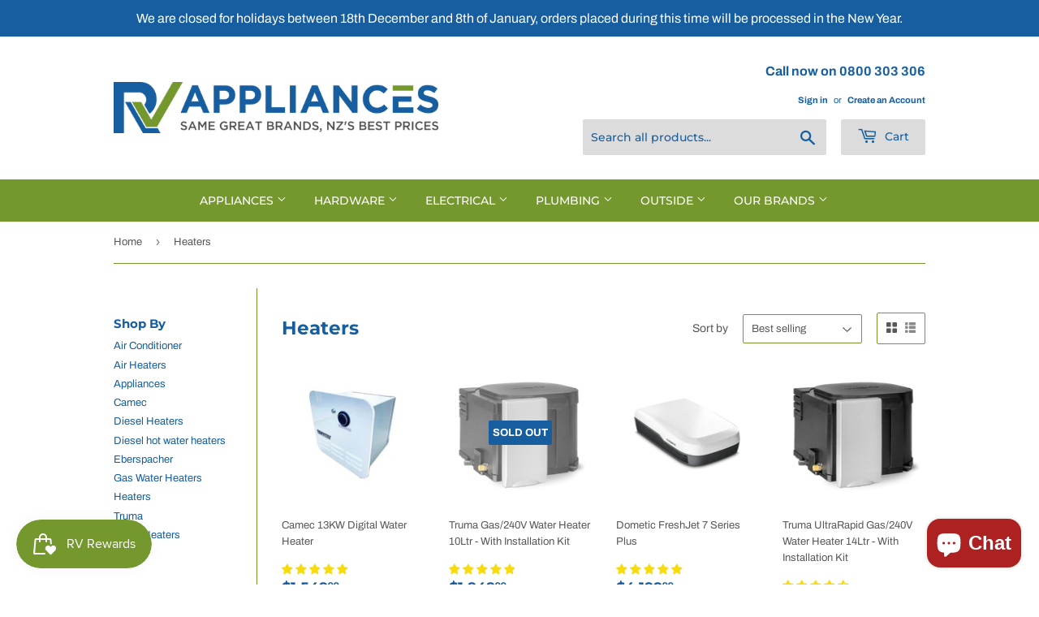

--- FILE ---
content_type: text/html; charset=utf-8
request_url: https://rvappliances.co.nz/collections/heaters
body_size: 39330
content:
<!doctype html>
<html class="no-touch no-js" lang="en">
<head>
<meta name="google-site-verification" content="t0kTmoKh4S7DMwl_P9F_Rh_Pg8ScVRRTOPNc4PwJRrg" />
  <!-- Google Tag Manager -->
  <script>(function(w,d,s,l,i){w[l]=w[l]||[];w[l].push({'gtm.start':
  new Date().getTime(),event:'gtm.js'});var f=d.getElementsByTagName(s)[0],
  j=d.createElement(s),dl=l!='dataLayer'?'&l='+l:'';j.async=true;j.src=
  'https://www.googletagmanager.com/gtm.js?id='+i+dl;f.parentNode.insertBefore(j,f);
  })(window,document,'script','dataLayer','GTM-T9HB8C2');</script>
  <!-- End Google Tag Manager -->

    <script type="application/ld+json">
  {
    "@context": "https://schema.org",
    "@type": "Store",
    "name": "RV Appliances",
    "image": "https://rvappliances.co.nz/cdn/shop/files/1_540x.png?v=1630985012",
    "@id": "",
    "url": "https://rvappliances.co.nz/",
    "telephone": "0800 303 306",
    "address": {
      "@type": "PostalAddress",
      "streetAddress": "2/2 Gordon Road,",
      "addressLocality": "Morningside",
      "postalCode": "1025",
      "addressCountry": "NZ"
    },
    "openingHoursSpecification": {
      "@type": "OpeningHoursSpecification",
      "dayOfWeek": [
        "Monday",
        "Tuesday",
        "Wednesday",
        "Thursday",
        "Friday"
      ],
      "opens": "09:00",
      "closes": "17:00"
    } 
  }
  </script>
  
  <script>(function(H){H.className=H.className.replace(/\bno-js\b/,'js')})(document.documentElement)</script>
  <!-- Basic page needs ================================================== -->
  <meta charset="utf-8">
  <meta http-equiv="X-UA-Compatible" content="IE=edge,chrome=1">

  
  <link rel="shortcut icon" href="//rvappliances.co.nz/cdn/shop/files/only_rv_logo_32x32.png?v=1630992848" type="image/png" />
  

  <!-- Title and description ================================================== -->
  <title>
  Heaters
  </title>

  

  <!-- Product meta ================================================== -->
  <!-- /snippets/social-meta-tags.liquid -->




<meta property="og:site_name" content="rvappliances">
<meta property="og:url" content="https://rvappliances.co.nz/collections/heaters">
<meta property="og:title" content="Heaters">
<meta property="og:type" content="product.group">
<meta property="og:description" content="Shop a wide range of RV appliances, refrigeration, cooking, heating, electrical, plumbing, hardware, and outdoor products at RV Appliances. ">

<meta property="og:image" content="http://rvappliances.co.nz/cdn/shop/files/6_a_11bac294-52fc-4756-bf4b-34ffaeeffe4a_1200x1200.png?v=1631168276">
<meta property="og:image:secure_url" content="https://rvappliances.co.nz/cdn/shop/files/6_a_11bac294-52fc-4756-bf4b-34ffaeeffe4a_1200x1200.png?v=1631168276">


<meta name="twitter:card" content="summary_large_image">
<meta name="twitter:title" content="Heaters">
<meta name="twitter:description" content="Shop a wide range of RV appliances, refrigeration, cooking, heating, electrical, plumbing, hardware, and outdoor products at RV Appliances. ">


  <!-- CSS3 variables ================================================== -->
  <style data-shopify>
  :root {
    --color-body-text: #585858;
    --color-body: #fff;
  }
</style>


  <!-- Helpers ================================================== -->
  <link rel="canonical" href="https://rvappliances.co.nz/collections/heaters">
  <meta name="viewport" content="width=device-width,initial-scale=1">

  <!-- CSS ================================================== -->
  <link href="//rvappliances.co.nz/cdn/shop/t/12/assets/theme.scss.css?v=59258655345048358591766350816" rel="stylesheet" type="text/css" media="all" />

  <script>

    var moneyFormat = '${{amount}}';

    var theme = {
      strings:{
        product:{
          unavailable: "Unavailable",
          will_be_in_stock_after:"Will be in stock after [date]",
          only_left:"Only 1 left!",
          unitPrice: "Unit price",
          unitPriceSeparator: "per"
        },
        navigation:{
          more_link: "More"
        },
        map:{
          addressError: "Error looking up that address",
          addressNoResults: "No results for that address",
          addressQueryLimit: "You have exceeded the Google API usage limit. Consider upgrading to a \u003ca href=\"https:\/\/developers.google.com\/maps\/premium\/usage-limits\"\u003ePremium Plan\u003c\/a\u003e.",
          authError: "There was a problem authenticating your Google Maps API Key."
        }
      },
      settings:{
        cartType: "modal"
      }
    };theme.breadcrumbs = {
        collection: {
          title: "Heaters",
          link: "https://rvappliances.co.nz/collections/heaters"
        }
      };
      sessionStorage.setItem("breadcrumb", JSON.stringify(theme.breadcrumbs.collection));</script>

  <!-- Header hook for plugins ================================================== -->
  <script>window.performance && window.performance.mark && window.performance.mark('shopify.content_for_header.start');</script><meta name="google-site-verification" content="mABu__SkCcPxGNbOnMt7BYCgc76PJnRr0xnjFzNkQHE">
<meta name="facebook-domain-verification" content="bg523rvkcp1nv1j4pmno47969fla96">
<meta name="facebook-domain-verification" content="amw3sq6i4ijmw67o61w3lyc5691vv4">
<meta id="shopify-digital-wallet" name="shopify-digital-wallet" content="/59098792085/digital_wallets/dialog">
<meta name="shopify-checkout-api-token" content="5ba75dcb5c28b059f05ef8e4a805d024">
<link rel="alternate" type="application/atom+xml" title="Feed" href="/collections/heaters.atom" />
<link rel="alternate" type="application/json+oembed" href="https://rvappliances.co.nz/collections/heaters.oembed">
<script async="async" src="/checkouts/internal/preloads.js?locale=en-NZ"></script>
<link rel="preconnect" href="https://shop.app" crossorigin="anonymous">
<script async="async" src="https://shop.app/checkouts/internal/preloads.js?locale=en-NZ&shop_id=59098792085" crossorigin="anonymous"></script>
<script id="apple-pay-shop-capabilities" type="application/json">{"shopId":59098792085,"countryCode":"NZ","currencyCode":"NZD","merchantCapabilities":["supports3DS"],"merchantId":"gid:\/\/shopify\/Shop\/59098792085","merchantName":"rvappliances","requiredBillingContactFields":["postalAddress","email","phone"],"requiredShippingContactFields":["postalAddress","email","phone"],"shippingType":"shipping","supportedNetworks":["visa","masterCard"],"total":{"type":"pending","label":"rvappliances","amount":"1.00"},"shopifyPaymentsEnabled":true,"supportsSubscriptions":true}</script>
<script id="shopify-features" type="application/json">{"accessToken":"5ba75dcb5c28b059f05ef8e4a805d024","betas":["rich-media-storefront-analytics"],"domain":"rvappliances.co.nz","predictiveSearch":true,"shopId":59098792085,"locale":"en"}</script>
<script>var Shopify = Shopify || {};
Shopify.shop = "rvappliances.myshopify.com";
Shopify.locale = "en";
Shopify.currency = {"active":"NZD","rate":"1.0"};
Shopify.country = "NZ";
Shopify.theme = {"name":"Arham - Copy of Supply","id":127739101333,"schema_name":"Supply","schema_version":"9.5.1","theme_store_id":679,"role":"main"};
Shopify.theme.handle = "null";
Shopify.theme.style = {"id":null,"handle":null};
Shopify.cdnHost = "rvappliances.co.nz/cdn";
Shopify.routes = Shopify.routes || {};
Shopify.routes.root = "/";</script>
<script type="module">!function(o){(o.Shopify=o.Shopify||{}).modules=!0}(window);</script>
<script>!function(o){function n(){var o=[];function n(){o.push(Array.prototype.slice.apply(arguments))}return n.q=o,n}var t=o.Shopify=o.Shopify||{};t.loadFeatures=n(),t.autoloadFeatures=n()}(window);</script>
<script>
  window.ShopifyPay = window.ShopifyPay || {};
  window.ShopifyPay.apiHost = "shop.app\/pay";
  window.ShopifyPay.redirectState = null;
</script>
<script id="shop-js-analytics" type="application/json">{"pageType":"collection"}</script>
<script defer="defer" async type="module" src="//rvappliances.co.nz/cdn/shopifycloud/shop-js/modules/v2/client.init-shop-cart-sync_BN7fPSNr.en.esm.js"></script>
<script defer="defer" async type="module" src="//rvappliances.co.nz/cdn/shopifycloud/shop-js/modules/v2/chunk.common_Cbph3Kss.esm.js"></script>
<script defer="defer" async type="module" src="//rvappliances.co.nz/cdn/shopifycloud/shop-js/modules/v2/chunk.modal_DKumMAJ1.esm.js"></script>
<script type="module">
  await import("//rvappliances.co.nz/cdn/shopifycloud/shop-js/modules/v2/client.init-shop-cart-sync_BN7fPSNr.en.esm.js");
await import("//rvappliances.co.nz/cdn/shopifycloud/shop-js/modules/v2/chunk.common_Cbph3Kss.esm.js");
await import("//rvappliances.co.nz/cdn/shopifycloud/shop-js/modules/v2/chunk.modal_DKumMAJ1.esm.js");

  window.Shopify.SignInWithShop?.initShopCartSync?.({"fedCMEnabled":true,"windoidEnabled":true});

</script>
<script>
  window.Shopify = window.Shopify || {};
  if (!window.Shopify.featureAssets) window.Shopify.featureAssets = {};
  window.Shopify.featureAssets['shop-js'] = {"shop-cart-sync":["modules/v2/client.shop-cart-sync_CJVUk8Jm.en.esm.js","modules/v2/chunk.common_Cbph3Kss.esm.js","modules/v2/chunk.modal_DKumMAJ1.esm.js"],"init-fed-cm":["modules/v2/client.init-fed-cm_7Fvt41F4.en.esm.js","modules/v2/chunk.common_Cbph3Kss.esm.js","modules/v2/chunk.modal_DKumMAJ1.esm.js"],"init-shop-email-lookup-coordinator":["modules/v2/client.init-shop-email-lookup-coordinator_Cc088_bR.en.esm.js","modules/v2/chunk.common_Cbph3Kss.esm.js","modules/v2/chunk.modal_DKumMAJ1.esm.js"],"init-windoid":["modules/v2/client.init-windoid_hPopwJRj.en.esm.js","modules/v2/chunk.common_Cbph3Kss.esm.js","modules/v2/chunk.modal_DKumMAJ1.esm.js"],"shop-button":["modules/v2/client.shop-button_B0jaPSNF.en.esm.js","modules/v2/chunk.common_Cbph3Kss.esm.js","modules/v2/chunk.modal_DKumMAJ1.esm.js"],"shop-cash-offers":["modules/v2/client.shop-cash-offers_DPIskqss.en.esm.js","modules/v2/chunk.common_Cbph3Kss.esm.js","modules/v2/chunk.modal_DKumMAJ1.esm.js"],"shop-toast-manager":["modules/v2/client.shop-toast-manager_CK7RT69O.en.esm.js","modules/v2/chunk.common_Cbph3Kss.esm.js","modules/v2/chunk.modal_DKumMAJ1.esm.js"],"init-shop-cart-sync":["modules/v2/client.init-shop-cart-sync_BN7fPSNr.en.esm.js","modules/v2/chunk.common_Cbph3Kss.esm.js","modules/v2/chunk.modal_DKumMAJ1.esm.js"],"init-customer-accounts-sign-up":["modules/v2/client.init-customer-accounts-sign-up_CfPf4CXf.en.esm.js","modules/v2/client.shop-login-button_DeIztwXF.en.esm.js","modules/v2/chunk.common_Cbph3Kss.esm.js","modules/v2/chunk.modal_DKumMAJ1.esm.js"],"pay-button":["modules/v2/client.pay-button_CgIwFSYN.en.esm.js","modules/v2/chunk.common_Cbph3Kss.esm.js","modules/v2/chunk.modal_DKumMAJ1.esm.js"],"init-customer-accounts":["modules/v2/client.init-customer-accounts_DQ3x16JI.en.esm.js","modules/v2/client.shop-login-button_DeIztwXF.en.esm.js","modules/v2/chunk.common_Cbph3Kss.esm.js","modules/v2/chunk.modal_DKumMAJ1.esm.js"],"avatar":["modules/v2/client.avatar_BTnouDA3.en.esm.js"],"init-shop-for-new-customer-accounts":["modules/v2/client.init-shop-for-new-customer-accounts_CsZy_esa.en.esm.js","modules/v2/client.shop-login-button_DeIztwXF.en.esm.js","modules/v2/chunk.common_Cbph3Kss.esm.js","modules/v2/chunk.modal_DKumMAJ1.esm.js"],"shop-follow-button":["modules/v2/client.shop-follow-button_BRMJjgGd.en.esm.js","modules/v2/chunk.common_Cbph3Kss.esm.js","modules/v2/chunk.modal_DKumMAJ1.esm.js"],"checkout-modal":["modules/v2/client.checkout-modal_B9Drz_yf.en.esm.js","modules/v2/chunk.common_Cbph3Kss.esm.js","modules/v2/chunk.modal_DKumMAJ1.esm.js"],"shop-login-button":["modules/v2/client.shop-login-button_DeIztwXF.en.esm.js","modules/v2/chunk.common_Cbph3Kss.esm.js","modules/v2/chunk.modal_DKumMAJ1.esm.js"],"lead-capture":["modules/v2/client.lead-capture_DXYzFM3R.en.esm.js","modules/v2/chunk.common_Cbph3Kss.esm.js","modules/v2/chunk.modal_DKumMAJ1.esm.js"],"shop-login":["modules/v2/client.shop-login_CA5pJqmO.en.esm.js","modules/v2/chunk.common_Cbph3Kss.esm.js","modules/v2/chunk.modal_DKumMAJ1.esm.js"],"payment-terms":["modules/v2/client.payment-terms_BxzfvcZJ.en.esm.js","modules/v2/chunk.common_Cbph3Kss.esm.js","modules/v2/chunk.modal_DKumMAJ1.esm.js"]};
</script>
<script>(function() {
  var isLoaded = false;
  function asyncLoad() {
    if (isLoaded) return;
    isLoaded = true;
    var urls = ["https:\/\/js.smile.io\/v1\/smile-shopify.js?shop=rvappliances.myshopify.com"];
    for (var i = 0; i < urls.length; i++) {
      var s = document.createElement('script');
      s.type = 'text/javascript';
      s.async = true;
      s.src = urls[i];
      var x = document.getElementsByTagName('script')[0];
      x.parentNode.insertBefore(s, x);
    }
  };
  if(window.attachEvent) {
    window.attachEvent('onload', asyncLoad);
  } else {
    window.addEventListener('load', asyncLoad, false);
  }
})();</script>
<script id="__st">var __st={"a":59098792085,"offset":46800,"reqid":"88b1d1ac-f43c-461a-9961-34d1f24d0ec4-1770012037","pageurl":"rvappliances.co.nz\/collections\/heaters","u":"da35f67dfe1a","p":"collection","rtyp":"collection","rid":280524193941};</script>
<script>window.ShopifyPaypalV4VisibilityTracking = true;</script>
<script id="captcha-bootstrap">!function(){'use strict';const t='contact',e='account',n='new_comment',o=[[t,t],['blogs',n],['comments',n],[t,'customer']],c=[[e,'customer_login'],[e,'guest_login'],[e,'recover_customer_password'],[e,'create_customer']],r=t=>t.map((([t,e])=>`form[action*='/${t}']:not([data-nocaptcha='true']) input[name='form_type'][value='${e}']`)).join(','),a=t=>()=>t?[...document.querySelectorAll(t)].map((t=>t.form)):[];function s(){const t=[...o],e=r(t);return a(e)}const i='password',u='form_key',d=['recaptcha-v3-token','g-recaptcha-response','h-captcha-response',i],f=()=>{try{return window.sessionStorage}catch{return}},m='__shopify_v',_=t=>t.elements[u];function p(t,e,n=!1){try{const o=window.sessionStorage,c=JSON.parse(o.getItem(e)),{data:r}=function(t){const{data:e,action:n}=t;return t[m]||n?{data:e,action:n}:{data:t,action:n}}(c);for(const[e,n]of Object.entries(r))t.elements[e]&&(t.elements[e].value=n);n&&o.removeItem(e)}catch(o){console.error('form repopulation failed',{error:o})}}const l='form_type',E='cptcha';function T(t){t.dataset[E]=!0}const w=window,h=w.document,L='Shopify',v='ce_forms',y='captcha';let A=!1;((t,e)=>{const n=(g='f06e6c50-85a8-45c8-87d0-21a2b65856fe',I='https://cdn.shopify.com/shopifycloud/storefront-forms-hcaptcha/ce_storefront_forms_captcha_hcaptcha.v1.5.2.iife.js',D={infoText:'Protected by hCaptcha',privacyText:'Privacy',termsText:'Terms'},(t,e,n)=>{const o=w[L][v],c=o.bindForm;if(c)return c(t,g,e,D).then(n);var r;o.q.push([[t,g,e,D],n]),r=I,A||(h.body.append(Object.assign(h.createElement('script'),{id:'captcha-provider',async:!0,src:r})),A=!0)});var g,I,D;w[L]=w[L]||{},w[L][v]=w[L][v]||{},w[L][v].q=[],w[L][y]=w[L][y]||{},w[L][y].protect=function(t,e){n(t,void 0,e),T(t)},Object.freeze(w[L][y]),function(t,e,n,w,h,L){const[v,y,A,g]=function(t,e,n){const i=e?o:[],u=t?c:[],d=[...i,...u],f=r(d),m=r(i),_=r(d.filter((([t,e])=>n.includes(e))));return[a(f),a(m),a(_),s()]}(w,h,L),I=t=>{const e=t.target;return e instanceof HTMLFormElement?e:e&&e.form},D=t=>v().includes(t);t.addEventListener('submit',(t=>{const e=I(t);if(!e)return;const n=D(e)&&!e.dataset.hcaptchaBound&&!e.dataset.recaptchaBound,o=_(e),c=g().includes(e)&&(!o||!o.value);(n||c)&&t.preventDefault(),c&&!n&&(function(t){try{if(!f())return;!function(t){const e=f();if(!e)return;const n=_(t);if(!n)return;const o=n.value;o&&e.removeItem(o)}(t);const e=Array.from(Array(32),(()=>Math.random().toString(36)[2])).join('');!function(t,e){_(t)||t.append(Object.assign(document.createElement('input'),{type:'hidden',name:u})),t.elements[u].value=e}(t,e),function(t,e){const n=f();if(!n)return;const o=[...t.querySelectorAll(`input[type='${i}']`)].map((({name:t})=>t)),c=[...d,...o],r={};for(const[a,s]of new FormData(t).entries())c.includes(a)||(r[a]=s);n.setItem(e,JSON.stringify({[m]:1,action:t.action,data:r}))}(t,e)}catch(e){console.error('failed to persist form',e)}}(e),e.submit())}));const S=(t,e)=>{t&&!t.dataset[E]&&(n(t,e.some((e=>e===t))),T(t))};for(const o of['focusin','change'])t.addEventListener(o,(t=>{const e=I(t);D(e)&&S(e,y())}));const B=e.get('form_key'),M=e.get(l),P=B&&M;t.addEventListener('DOMContentLoaded',(()=>{const t=y();if(P)for(const e of t)e.elements[l].value===M&&p(e,B);[...new Set([...A(),...v().filter((t=>'true'===t.dataset.shopifyCaptcha))])].forEach((e=>S(e,t)))}))}(h,new URLSearchParams(w.location.search),n,t,e,['guest_login'])})(!0,!0)}();</script>
<script integrity="sha256-4kQ18oKyAcykRKYeNunJcIwy7WH5gtpwJnB7kiuLZ1E=" data-source-attribution="shopify.loadfeatures" defer="defer" src="//rvappliances.co.nz/cdn/shopifycloud/storefront/assets/storefront/load_feature-a0a9edcb.js" crossorigin="anonymous"></script>
<script crossorigin="anonymous" defer="defer" src="//rvappliances.co.nz/cdn/shopifycloud/storefront/assets/shopify_pay/storefront-65b4c6d7.js?v=20250812"></script>
<script data-source-attribution="shopify.dynamic_checkout.dynamic.init">var Shopify=Shopify||{};Shopify.PaymentButton=Shopify.PaymentButton||{isStorefrontPortableWallets:!0,init:function(){window.Shopify.PaymentButton.init=function(){};var t=document.createElement("script");t.src="https://rvappliances.co.nz/cdn/shopifycloud/portable-wallets/latest/portable-wallets.en.js",t.type="module",document.head.appendChild(t)}};
</script>
<script data-source-attribution="shopify.dynamic_checkout.buyer_consent">
  function portableWalletsHideBuyerConsent(e){var t=document.getElementById("shopify-buyer-consent"),n=document.getElementById("shopify-subscription-policy-button");t&&n&&(t.classList.add("hidden"),t.setAttribute("aria-hidden","true"),n.removeEventListener("click",e))}function portableWalletsShowBuyerConsent(e){var t=document.getElementById("shopify-buyer-consent"),n=document.getElementById("shopify-subscription-policy-button");t&&n&&(t.classList.remove("hidden"),t.removeAttribute("aria-hidden"),n.addEventListener("click",e))}window.Shopify?.PaymentButton&&(window.Shopify.PaymentButton.hideBuyerConsent=portableWalletsHideBuyerConsent,window.Shopify.PaymentButton.showBuyerConsent=portableWalletsShowBuyerConsent);
</script>
<script data-source-attribution="shopify.dynamic_checkout.cart.bootstrap">document.addEventListener("DOMContentLoaded",(function(){function t(){return document.querySelector("shopify-accelerated-checkout-cart, shopify-accelerated-checkout")}if(t())Shopify.PaymentButton.init();else{new MutationObserver((function(e,n){t()&&(Shopify.PaymentButton.init(),n.disconnect())})).observe(document.body,{childList:!0,subtree:!0})}}));
</script>
<link id="shopify-accelerated-checkout-styles" rel="stylesheet" media="screen" href="https://rvappliances.co.nz/cdn/shopifycloud/portable-wallets/latest/accelerated-checkout-backwards-compat.css" crossorigin="anonymous">
<style id="shopify-accelerated-checkout-cart">
        #shopify-buyer-consent {
  margin-top: 1em;
  display: inline-block;
  width: 100%;
}

#shopify-buyer-consent.hidden {
  display: none;
}

#shopify-subscription-policy-button {
  background: none;
  border: none;
  padding: 0;
  text-decoration: underline;
  font-size: inherit;
  cursor: pointer;
}

#shopify-subscription-policy-button::before {
  box-shadow: none;
}

      </style>

<script>window.performance && window.performance.mark && window.performance.mark('shopify.content_for_header.end');</script>

  
  

  <script src="//rvappliances.co.nz/cdn/shop/t/12/assets/jquery-2.2.3.min.js?v=58211863146907186831637717950" type="text/javascript"></script>

  <script src="//rvappliances.co.nz/cdn/shop/t/12/assets/lazysizes.min.js?v=8147953233334221341637717951" async="async"></script>
  <script src="//rvappliances.co.nz/cdn/shop/t/12/assets/vendor.js?v=106177282645720727331637717954" defer="defer"></script>
  <script src="//rvappliances.co.nz/cdn/shop/t/12/assets/theme.js?v=8756856857736833641637717962" defer="defer"></script>
  <!-- Global site tag (gtag.js) - Google Ads: 302679663 -->
<script async src="https://www.googletagmanager.com/gtag/js?id=AW-302679663"></script>
<script>
  window.dataLayer = window.dataLayer || [];
  function gtag(){dataLayer.push(arguments);}
  gtag('js', new Date());

  gtag('config', 'AW-302679663');
</script>
  <script>
  gtag('event', 'page_view', {
    'send_to': 'AW-302679663',
    'value': 'replace with value',
    'items': [{
      'id': 'replace with value',
      'google_business_vertical': 'retail'
    }]
  });
</script>





    <!-- Upsell & Cross Sell Kit by Logbase - Starts -->
      <script src='https://upsell-app.logbase.io/lb-upsell.js?shop=rvappliances.myshopify.com' defer></script>
    <!-- Upsell & Cross Sell Kit by Logbase - Ends -->
  <!-- Global site tag (gtag.js) - Google Ads: 302679663 -->
<script async src="https://www.googletagmanager.com/gtag/js?id=AW-302679663"></script>
<script>
  window.dataLayer = window.dataLayer || [];
  function gtag(){dataLayer.push(arguments);}
  gtag('js', new Date());

  gtag('config', 'AW-302679663');
</script>

  
<!-- Start of Judge.me Core -->
<link rel="dns-prefetch" href="https://cdn.judge.me/">
<script data-cfasync='false' class='jdgm-settings-script'>window.jdgmSettings={"pagination":5,"disable_web_reviews":false,"badge_no_review_text":"No reviews","badge_n_reviews_text":"{{ n }} review/reviews","badge_star_color":"#f8db0c","hide_badge_preview_if_no_reviews":true,"badge_hide_text":false,"enforce_center_preview_badge":false,"widget_title":"Customer Reviews","widget_open_form_text":"Write a review","widget_close_form_text":"Cancel review","widget_refresh_page_text":"Refresh page","widget_summary_text":"Based on {{ number_of_reviews }} review/reviews","widget_no_review_text":"Be the first to write a review","widget_name_field_text":"Display name","widget_verified_name_field_text":"Verified Name (public)","widget_name_placeholder_text":"Display name","widget_required_field_error_text":"This field is required.","widget_email_field_text":"Email address","widget_verified_email_field_text":"Verified Email (private, can not be edited)","widget_email_placeholder_text":"Your email address","widget_email_field_error_text":"Please enter a valid email address.","widget_rating_field_text":"Rating","widget_review_title_field_text":"Review Title","widget_review_title_placeholder_text":"Give your review a title","widget_review_body_field_text":"Review content","widget_review_body_placeholder_text":"Start writing here...","widget_pictures_field_text":"Picture/Video (optional)","widget_submit_review_text":"Submit Review","widget_submit_verified_review_text":"Submit Verified Review","widget_submit_success_msg_with_auto_publish":"Thank you! Please refresh the page in a few moments to see your review. You can remove or edit your review by logging into \u003ca href='https://judge.me/login' target='_blank' rel='nofollow noopener'\u003eJudge.me\u003c/a\u003e","widget_submit_success_msg_no_auto_publish":"Thank you! Your review will be published as soon as it is approved by the shop admin. You can remove or edit your review by logging into \u003ca href='https://judge.me/login' target='_blank' rel='nofollow noopener'\u003eJudge.me\u003c/a\u003e","widget_show_default_reviews_out_of_total_text":"Showing {{ n_reviews_shown }} out of {{ n_reviews }} reviews.","widget_show_all_link_text":"Show all","widget_show_less_link_text":"Show less","widget_author_said_text":"{{ reviewer_name }} said:","widget_days_text":"{{ n }} days ago","widget_weeks_text":"{{ n }} week/weeks ago","widget_months_text":"{{ n }} month/months ago","widget_years_text":"{{ n }} year/years ago","widget_yesterday_text":"Yesterday","widget_today_text":"Today","widget_replied_text":"\u003e\u003e {{ shop_name }} replied:","widget_read_more_text":"Read more","widget_reviewer_name_as_initial":"","widget_rating_filter_color":"","widget_rating_filter_see_all_text":"See all reviews","widget_sorting_most_recent_text":"Most Recent","widget_sorting_highest_rating_text":"Highest Rating","widget_sorting_lowest_rating_text":"Lowest Rating","widget_sorting_with_pictures_text":"Only Pictures","widget_sorting_most_helpful_text":"Most Helpful","widget_open_question_form_text":"Ask a question","widget_reviews_subtab_text":"Reviews","widget_questions_subtab_text":"Questions","widget_question_label_text":"Question","widget_answer_label_text":"Answer","widget_question_placeholder_text":"Write your question here","widget_submit_question_text":"Submit Question","widget_question_submit_success_text":"Thank you for your question! We will notify you once it gets answered.","widget_star_color":"#f8db0c","verified_badge_text":"Verified","verified_badge_bg_color":"","verified_badge_text_color":"","verified_badge_placement":"left-of-reviewer-name","widget_review_max_height":"","widget_hide_border":false,"widget_social_share":false,"widget_thumb":false,"widget_review_location_show":false,"widget_location_format":"country_iso_code","all_reviews_include_out_of_store_products":true,"all_reviews_out_of_store_text":"(out of store)","all_reviews_pagination":100,"all_reviews_product_name_prefix_text":"about","enable_review_pictures":true,"enable_question_anwser":false,"widget_theme":"","review_date_format":"mm/dd/yyyy","default_sort_method":"most-recent","widget_product_reviews_subtab_text":"Product Reviews","widget_shop_reviews_subtab_text":"Shop Reviews","widget_other_products_reviews_text":"Reviews for other products","widget_store_reviews_subtab_text":"Store reviews","widget_no_store_reviews_text":"This store hasn't received any reviews yet","widget_web_restriction_product_reviews_text":"This product hasn't received any reviews yet","widget_no_items_text":"No items found","widget_show_more_text":"Show more","widget_write_a_store_review_text":"Write a Store Review","widget_other_languages_heading":"Reviews in Other Languages","widget_translate_review_text":"Translate review to {{ language }}","widget_translating_review_text":"Translating...","widget_show_original_translation_text":"Show original ({{ language }})","widget_translate_review_failed_text":"Review couldn't be translated.","widget_translate_review_retry_text":"Retry","widget_translate_review_try_again_later_text":"Try again later","show_product_url_for_grouped_product":false,"widget_sorting_pictures_first_text":"Pictures First","show_pictures_on_all_rev_page_mobile":false,"show_pictures_on_all_rev_page_desktop":false,"floating_tab_hide_mobile_install_preference":false,"floating_tab_button_name":"★ Reviews","floating_tab_title":"Let customers speak for us","floating_tab_button_color":"","floating_tab_button_background_color":"","floating_tab_url":"","floating_tab_url_enabled":false,"floating_tab_tab_style":"text","all_reviews_text_badge_text":"Customers rate us {{ shop.metafields.judgeme.all_reviews_rating | round: 1 }}/5 based on {{ shop.metafields.judgeme.all_reviews_count }} reviews.","all_reviews_text_badge_text_branded_style":"{{ shop.metafields.judgeme.all_reviews_rating | round: 1 }} out of 5 stars based on {{ shop.metafields.judgeme.all_reviews_count }} reviews","is_all_reviews_text_badge_a_link":false,"show_stars_for_all_reviews_text_badge":false,"all_reviews_text_badge_url":"","all_reviews_text_style":"text","all_reviews_text_color_style":"judgeme_brand_color","all_reviews_text_color":"#108474","all_reviews_text_show_jm_brand":true,"featured_carousel_show_header":true,"featured_carousel_title":"What our customers say....","testimonials_carousel_title":"Customers are saying","videos_carousel_title":"Real customer stories","cards_carousel_title":"Customers are saying","featured_carousel_count_text":"from {{ n }} reviews","featured_carousel_add_link_to_all_reviews_page":false,"featured_carousel_url":"","featured_carousel_show_images":true,"featured_carousel_autoslide_interval":5,"featured_carousel_arrows_on_the_sides":false,"featured_carousel_height":300,"featured_carousel_width":80,"featured_carousel_image_size":100,"featured_carousel_image_height":250,"featured_carousel_arrow_color":"#eeeeee","verified_count_badge_style":"vintage","verified_count_badge_orientation":"horizontal","verified_count_badge_color_style":"judgeme_brand_color","verified_count_badge_color":"#108474","is_verified_count_badge_a_link":false,"verified_count_badge_url":"","verified_count_badge_show_jm_brand":true,"widget_rating_preset_default":5,"widget_first_sub_tab":"product-reviews","widget_show_histogram":true,"widget_histogram_use_custom_color":false,"widget_pagination_use_custom_color":false,"widget_star_use_custom_color":true,"widget_verified_badge_use_custom_color":false,"widget_write_review_use_custom_color":false,"picture_reminder_submit_button":"Upload Pictures","enable_review_videos":false,"mute_video_by_default":false,"widget_sorting_videos_first_text":"Videos First","widget_review_pending_text":"Pending","featured_carousel_items_for_large_screen":5,"social_share_options_order":"Facebook,Twitter","remove_microdata_snippet":false,"disable_json_ld":false,"enable_json_ld_products":false,"preview_badge_show_question_text":false,"preview_badge_no_question_text":"No questions","preview_badge_n_question_text":"{{ number_of_questions }} question/questions","qa_badge_show_icon":false,"qa_badge_position":"same-row","remove_judgeme_branding":false,"widget_add_search_bar":false,"widget_search_bar_placeholder":"Search","widget_sorting_verified_only_text":"Verified only","featured_carousel_theme":"default","featured_carousel_show_rating":true,"featured_carousel_show_title":true,"featured_carousel_show_body":true,"featured_carousel_show_date":false,"featured_carousel_show_reviewer":true,"featured_carousel_show_product":false,"featured_carousel_header_background_color":"#108474","featured_carousel_header_text_color":"#ffffff","featured_carousel_name_product_separator":"reviewed","featured_carousel_full_star_background":"#108474","featured_carousel_empty_star_background":"#dadada","featured_carousel_vertical_theme_background":"#f9fafb","featured_carousel_verified_badge_enable":true,"featured_carousel_verified_badge_color":"#108474","featured_carousel_border_style":"round","featured_carousel_review_line_length_limit":3,"featured_carousel_more_reviews_button_text":"Read more reviews","featured_carousel_view_product_button_text":"View product","all_reviews_page_load_reviews_on":"scroll","all_reviews_page_load_more_text":"Load More Reviews","disable_fb_tab_reviews":false,"enable_ajax_cdn_cache":false,"widget_advanced_speed_features":5,"widget_public_name_text":"displayed publicly like","default_reviewer_name":"John Smith","default_reviewer_name_has_non_latin":true,"widget_reviewer_anonymous":"Anonymous","medals_widget_title":"Judge.me Review Medals","medals_widget_background_color":"#f9fafb","medals_widget_position":"footer_all_pages","medals_widget_border_color":"#f9fafb","medals_widget_verified_text_position":"left","medals_widget_use_monochromatic_version":false,"medals_widget_elements_color":"#108474","show_reviewer_avatar":true,"widget_invalid_yt_video_url_error_text":"Not a YouTube video URL","widget_max_length_field_error_text":"Please enter no more than {0} characters.","widget_show_country_flag":false,"widget_show_collected_via_shop_app":true,"widget_verified_by_shop_badge_style":"light","widget_verified_by_shop_text":"Verified by Shop","widget_show_photo_gallery":true,"widget_load_with_code_splitting":true,"widget_ugc_install_preference":false,"widget_ugc_title":"Made by us, Shared by you","widget_ugc_subtitle":"Tag us to see your picture featured in our page","widget_ugc_arrows_color":"#ffffff","widget_ugc_primary_button_text":"Buy Now","widget_ugc_primary_button_background_color":"#108474","widget_ugc_primary_button_text_color":"#ffffff","widget_ugc_primary_button_border_width":"0","widget_ugc_primary_button_border_style":"none","widget_ugc_primary_button_border_color":"#108474","widget_ugc_primary_button_border_radius":"25","widget_ugc_secondary_button_text":"Load More","widget_ugc_secondary_button_background_color":"#ffffff","widget_ugc_secondary_button_text_color":"#108474","widget_ugc_secondary_button_border_width":"2","widget_ugc_secondary_button_border_style":"solid","widget_ugc_secondary_button_border_color":"#108474","widget_ugc_secondary_button_border_radius":"25","widget_ugc_reviews_button_text":"View Reviews","widget_ugc_reviews_button_background_color":"#ffffff","widget_ugc_reviews_button_text_color":"#108474","widget_ugc_reviews_button_border_width":"2","widget_ugc_reviews_button_border_style":"solid","widget_ugc_reviews_button_border_color":"#108474","widget_ugc_reviews_button_border_radius":"25","widget_ugc_reviews_button_link_to":"judgeme-reviews-page","widget_ugc_show_post_date":true,"widget_ugc_max_width":"800","widget_rating_metafield_value_type":true,"widget_primary_color":"#74982d","widget_enable_secondary_color":true,"widget_secondary_color":"#74982d","widget_summary_average_rating_text":"{{ average_rating }} out of 5","widget_media_grid_title":"Customer photos \u0026 videos","widget_media_grid_see_more_text":"See more","widget_round_style":false,"widget_show_product_medals":true,"widget_verified_by_judgeme_text":"Verified by Judge.me","widget_show_store_medals":true,"widget_verified_by_judgeme_text_in_store_medals":"Verified by Judge.me","widget_media_field_exceed_quantity_message":"Sorry, we can only accept {{ max_media }} for one review.","widget_media_field_exceed_limit_message":"{{ file_name }} is too large, please select a {{ media_type }} less than {{ size_limit }}MB.","widget_review_submitted_text":"Review Submitted!","widget_question_submitted_text":"Question Submitted!","widget_close_form_text_question":"Cancel","widget_write_your_answer_here_text":"Write your answer here","widget_enabled_branded_link":true,"widget_show_collected_by_judgeme":false,"widget_reviewer_name_color":"","widget_write_review_text_color":"","widget_write_review_bg_color":"","widget_collected_by_judgeme_text":"collected by Judge.me","widget_pagination_type":"standard","widget_load_more_text":"Load More","widget_load_more_color":"#108474","widget_full_review_text":"Full Review","widget_read_more_reviews_text":"Read More Reviews","widget_read_questions_text":"Read Questions","widget_questions_and_answers_text":"Questions \u0026 Answers","widget_verified_by_text":"Verified by","widget_verified_text":"Verified","widget_number_of_reviews_text":"{{ number_of_reviews }} reviews","widget_back_button_text":"Back","widget_next_button_text":"Next","widget_custom_forms_filter_button":"Filters","custom_forms_style":"vertical","widget_show_review_information":false,"how_reviews_are_collected":"How reviews are collected?","widget_show_review_keywords":false,"widget_gdpr_statement":"How we use your data: We'll only contact you about the review you left, and only if necessary. By submitting your review, you agree to Judge.me's \u003ca href='https://judge.me/terms' target='_blank' rel='nofollow noopener'\u003eterms\u003c/a\u003e, \u003ca href='https://judge.me/privacy' target='_blank' rel='nofollow noopener'\u003eprivacy\u003c/a\u003e and \u003ca href='https://judge.me/content-policy' target='_blank' rel='nofollow noopener'\u003econtent\u003c/a\u003e policies.","widget_multilingual_sorting_enabled":false,"widget_translate_review_content_enabled":false,"widget_translate_review_content_method":"manual","popup_widget_review_selection":"automatically_with_pictures","popup_widget_round_border_style":true,"popup_widget_show_title":true,"popup_widget_show_body":true,"popup_widget_show_reviewer":false,"popup_widget_show_product":true,"popup_widget_show_pictures":true,"popup_widget_use_review_picture":true,"popup_widget_show_on_home_page":true,"popup_widget_show_on_product_page":true,"popup_widget_show_on_collection_page":true,"popup_widget_show_on_cart_page":true,"popup_widget_position":"bottom_left","popup_widget_first_review_delay":5,"popup_widget_duration":5,"popup_widget_interval":5,"popup_widget_review_count":5,"popup_widget_hide_on_mobile":true,"review_snippet_widget_round_border_style":true,"review_snippet_widget_card_color":"#FFFFFF","review_snippet_widget_slider_arrows_background_color":"#FFFFFF","review_snippet_widget_slider_arrows_color":"#000000","review_snippet_widget_star_color":"#108474","show_product_variant":false,"all_reviews_product_variant_label_text":"Variant: ","widget_show_verified_branding":false,"widget_ai_summary_title":"Customers say","widget_ai_summary_disclaimer":"AI-powered review summary based on recent customer reviews","widget_show_ai_summary":false,"widget_show_ai_summary_bg":false,"widget_show_review_title_input":true,"redirect_reviewers_invited_via_email":"review_widget","request_store_review_after_product_review":false,"request_review_other_products_in_order":false,"review_form_color_scheme":"default","review_form_corner_style":"square","review_form_star_color":{},"review_form_text_color":"#333333","review_form_background_color":"#ffffff","review_form_field_background_color":"#fafafa","review_form_button_color":{},"review_form_button_text_color":"#ffffff","review_form_modal_overlay_color":"#000000","review_content_screen_title_text":"How would you rate this product?","review_content_introduction_text":"We would love it if you would share a bit about your experience.","store_review_form_title_text":"How would you rate this store?","store_review_form_introduction_text":"We would love it if you would share a bit about your experience.","show_review_guidance_text":true,"one_star_review_guidance_text":"Poor","five_star_review_guidance_text":"Great","customer_information_screen_title_text":"About you","customer_information_introduction_text":"Please tell us more about you.","custom_questions_screen_title_text":"Your experience in more detail","custom_questions_introduction_text":"Here are a few questions to help us understand more about your experience.","review_submitted_screen_title_text":"Thanks for your review!","review_submitted_screen_thank_you_text":"We are processing it and it will appear on the store soon.","review_submitted_screen_email_verification_text":"Please confirm your email by clicking the link we just sent you. This helps us keep reviews authentic.","review_submitted_request_store_review_text":"Would you like to share your experience of shopping with us?","review_submitted_review_other_products_text":"Would you like to review these products?","store_review_screen_title_text":"Would you like to share your experience of shopping with us?","store_review_introduction_text":"We value your feedback and use it to improve. Please share any thoughts or suggestions you have.","reviewer_media_screen_title_picture_text":"Share a picture","reviewer_media_introduction_picture_text":"Upload a photo to support your review.","reviewer_media_screen_title_video_text":"Share a video","reviewer_media_introduction_video_text":"Upload a video to support your review.","reviewer_media_screen_title_picture_or_video_text":"Share a picture or video","reviewer_media_introduction_picture_or_video_text":"Upload a photo or video to support your review.","reviewer_media_youtube_url_text":"Paste your Youtube URL here","advanced_settings_next_step_button_text":"Next","advanced_settings_close_review_button_text":"Close","modal_write_review_flow":false,"write_review_flow_required_text":"Required","write_review_flow_privacy_message_text":"We respect your privacy.","write_review_flow_anonymous_text":"Post review as anonymous","write_review_flow_visibility_text":"This won't be visible to other customers.","write_review_flow_multiple_selection_help_text":"Select as many as you like","write_review_flow_single_selection_help_text":"Select one option","write_review_flow_required_field_error_text":"This field is required","write_review_flow_invalid_email_error_text":"Please enter a valid email address","write_review_flow_max_length_error_text":"Max. {{ max_length }} characters.","write_review_flow_media_upload_text":"\u003cb\u003eClick to upload\u003c/b\u003e or drag and drop","write_review_flow_gdpr_statement":"We'll only contact you about your review if necessary. By submitting your review, you agree to our \u003ca href='https://judge.me/terms' target='_blank' rel='nofollow noopener'\u003eterms and conditions\u003c/a\u003e and \u003ca href='https://judge.me/privacy' target='_blank' rel='nofollow noopener'\u003eprivacy policy\u003c/a\u003e.","rating_only_reviews_enabled":false,"show_negative_reviews_help_screen":false,"new_review_flow_help_screen_rating_threshold":3,"negative_review_resolution_screen_title_text":"Tell us more","negative_review_resolution_text":"Your experience matters to us. If there were issues with your purchase, we're here to help. Feel free to reach out to us, we'd love the opportunity to make things right.","negative_review_resolution_button_text":"Contact us","negative_review_resolution_proceed_with_review_text":"Leave a review","negative_review_resolution_subject":"Issue with purchase from {{ shop_name }}.{{ order_name }}","preview_badge_collection_page_install_status":false,"widget_review_custom_css":"","preview_badge_custom_css":"","preview_badge_stars_count":"5-stars","featured_carousel_custom_css":"","floating_tab_custom_css":"","all_reviews_widget_custom_css":"","medals_widget_custom_css":"","verified_badge_custom_css":"","all_reviews_text_custom_css":"","transparency_badges_collected_via_store_invite":false,"transparency_badges_from_another_provider":false,"transparency_badges_collected_from_store_visitor":false,"transparency_badges_collected_by_verified_review_provider":false,"transparency_badges_earned_reward":false,"transparency_badges_collected_via_store_invite_text":"Review collected via store invitation","transparency_badges_from_another_provider_text":"Review collected from another provider","transparency_badges_collected_from_store_visitor_text":"Review collected from a store visitor","transparency_badges_written_in_google_text":"Review written in Google","transparency_badges_written_in_etsy_text":"Review written in Etsy","transparency_badges_written_in_shop_app_text":"Review written in Shop App","transparency_badges_earned_reward_text":"Review earned a reward for future purchase","product_review_widget_per_page":10,"widget_store_review_label_text":"Review about the store","checkout_comment_extension_title_on_product_page":"Customer Comments","checkout_comment_extension_num_latest_comment_show":5,"checkout_comment_extension_format":"name_and_timestamp","checkout_comment_customer_name":"last_initial","checkout_comment_comment_notification":true,"preview_badge_collection_page_install_preference":true,"preview_badge_home_page_install_preference":false,"preview_badge_product_page_install_preference":true,"review_widget_install_preference":"","review_carousel_install_preference":true,"floating_reviews_tab_install_preference":"none","verified_reviews_count_badge_install_preference":false,"all_reviews_text_install_preference":false,"review_widget_best_location":true,"judgeme_medals_install_preference":false,"review_widget_revamp_enabled":false,"review_widget_qna_enabled":false,"review_widget_header_theme":"minimal","review_widget_widget_title_enabled":true,"review_widget_header_text_size":"medium","review_widget_header_text_weight":"regular","review_widget_average_rating_style":"compact","review_widget_bar_chart_enabled":true,"review_widget_bar_chart_type":"numbers","review_widget_bar_chart_style":"standard","review_widget_expanded_media_gallery_enabled":false,"review_widget_reviews_section_theme":"standard","review_widget_image_style":"thumbnails","review_widget_review_image_ratio":"square","review_widget_stars_size":"medium","review_widget_verified_badge":"standard_text","review_widget_review_title_text_size":"medium","review_widget_review_text_size":"medium","review_widget_review_text_length":"medium","review_widget_number_of_columns_desktop":3,"review_widget_carousel_transition_speed":5,"review_widget_custom_questions_answers_display":"always","review_widget_button_text_color":"#FFFFFF","review_widget_text_color":"#000000","review_widget_lighter_text_color":"#7B7B7B","review_widget_corner_styling":"soft","review_widget_review_word_singular":"review","review_widget_review_word_plural":"reviews","review_widget_voting_label":"Helpful?","review_widget_shop_reply_label":"Reply from {{ shop_name }}:","review_widget_filters_title":"Filters","qna_widget_question_word_singular":"Question","qna_widget_question_word_plural":"Questions","qna_widget_answer_reply_label":"Answer from {{ answerer_name }}:","qna_content_screen_title_text":"Ask a question about this product","qna_widget_question_required_field_error_text":"Please enter your question.","qna_widget_flow_gdpr_statement":"We'll only contact you about your question if necessary. By submitting your question, you agree to our \u003ca href='https://judge.me/terms' target='_blank' rel='nofollow noopener'\u003eterms and conditions\u003c/a\u003e and \u003ca href='https://judge.me/privacy' target='_blank' rel='nofollow noopener'\u003eprivacy policy\u003c/a\u003e.","qna_widget_question_submitted_text":"Thanks for your question!","qna_widget_close_form_text_question":"Close","qna_widget_question_submit_success_text":"We’ll notify you by email when your question is answered.","all_reviews_widget_v2025_enabled":false,"all_reviews_widget_v2025_header_theme":"default","all_reviews_widget_v2025_widget_title_enabled":true,"all_reviews_widget_v2025_header_text_size":"medium","all_reviews_widget_v2025_header_text_weight":"regular","all_reviews_widget_v2025_average_rating_style":"compact","all_reviews_widget_v2025_bar_chart_enabled":true,"all_reviews_widget_v2025_bar_chart_type":"numbers","all_reviews_widget_v2025_bar_chart_style":"standard","all_reviews_widget_v2025_expanded_media_gallery_enabled":false,"all_reviews_widget_v2025_show_store_medals":true,"all_reviews_widget_v2025_show_photo_gallery":true,"all_reviews_widget_v2025_show_review_keywords":false,"all_reviews_widget_v2025_show_ai_summary":false,"all_reviews_widget_v2025_show_ai_summary_bg":false,"all_reviews_widget_v2025_add_search_bar":false,"all_reviews_widget_v2025_default_sort_method":"most-recent","all_reviews_widget_v2025_reviews_per_page":10,"all_reviews_widget_v2025_reviews_section_theme":"default","all_reviews_widget_v2025_image_style":"thumbnails","all_reviews_widget_v2025_review_image_ratio":"square","all_reviews_widget_v2025_stars_size":"medium","all_reviews_widget_v2025_verified_badge":"bold_badge","all_reviews_widget_v2025_review_title_text_size":"medium","all_reviews_widget_v2025_review_text_size":"medium","all_reviews_widget_v2025_review_text_length":"medium","all_reviews_widget_v2025_number_of_columns_desktop":3,"all_reviews_widget_v2025_carousel_transition_speed":5,"all_reviews_widget_v2025_custom_questions_answers_display":"always","all_reviews_widget_v2025_show_product_variant":false,"all_reviews_widget_v2025_show_reviewer_avatar":true,"all_reviews_widget_v2025_reviewer_name_as_initial":"","all_reviews_widget_v2025_review_location_show":false,"all_reviews_widget_v2025_location_format":"","all_reviews_widget_v2025_show_country_flag":false,"all_reviews_widget_v2025_verified_by_shop_badge_style":"light","all_reviews_widget_v2025_social_share":false,"all_reviews_widget_v2025_social_share_options_order":"Facebook,Twitter,LinkedIn,Pinterest","all_reviews_widget_v2025_pagination_type":"standard","all_reviews_widget_v2025_button_text_color":"#FFFFFF","all_reviews_widget_v2025_text_color":"#000000","all_reviews_widget_v2025_lighter_text_color":"#7B7B7B","all_reviews_widget_v2025_corner_styling":"soft","all_reviews_widget_v2025_title":"Customer reviews","all_reviews_widget_v2025_ai_summary_title":"Customers say about this store","all_reviews_widget_v2025_no_review_text":"Be the first to write a review","platform":"shopify","branding_url":"https://app.judge.me/reviews/stores/rvappliances.co.nz","branding_text":"Powered by Judge.me","locale":"en","reply_name":"rvappliances","widget_version":"3.0","footer":true,"autopublish":true,"review_dates":true,"enable_custom_form":false,"shop_use_review_site":true,"shop_locale":"en","enable_multi_locales_translations":false,"show_review_title_input":true,"review_verification_email_status":"always","can_be_branded":true,"reply_name_text":"rvappliances"};</script> <style class='jdgm-settings-style'>.jdgm-xx{left:0}:root{--jdgm-primary-color: #74982d;--jdgm-secondary-color: #74982d;--jdgm-star-color: #f8db0c;--jdgm-write-review-text-color: white;--jdgm-write-review-bg-color: #74982d;--jdgm-paginate-color: #74982d;--jdgm-border-radius: 0;--jdgm-reviewer-name-color: #74982d}.jdgm-histogram__bar-content{background-color:#74982d}.jdgm-rev[data-verified-buyer=true] .jdgm-rev__icon.jdgm-rev__icon:after,.jdgm-rev__buyer-badge.jdgm-rev__buyer-badge{color:white;background-color:#74982d}.jdgm-review-widget--small .jdgm-gallery.jdgm-gallery .jdgm-gallery__thumbnail-link:nth-child(8) .jdgm-gallery__thumbnail-wrapper.jdgm-gallery__thumbnail-wrapper:before{content:"See more"}@media only screen and (min-width: 768px){.jdgm-gallery.jdgm-gallery .jdgm-gallery__thumbnail-link:nth-child(8) .jdgm-gallery__thumbnail-wrapper.jdgm-gallery__thumbnail-wrapper:before{content:"See more"}}.jdgm-preview-badge .jdgm-star.jdgm-star{color:#f8db0c}.jdgm-prev-badge[data-average-rating='0.00']{display:none !important}.jdgm-author-all-initials{display:none !important}.jdgm-author-last-initial{display:none !important}.jdgm-rev-widg__title{visibility:hidden}.jdgm-rev-widg__summary-text{visibility:hidden}.jdgm-prev-badge__text{visibility:hidden}.jdgm-rev__prod-link-prefix:before{content:'about'}.jdgm-rev__variant-label:before{content:'Variant: '}.jdgm-rev__out-of-store-text:before{content:'(out of store)'}@media only screen and (min-width: 768px){.jdgm-rev__pics .jdgm-rev_all-rev-page-picture-separator,.jdgm-rev__pics .jdgm-rev__product-picture{display:none}}@media only screen and (max-width: 768px){.jdgm-rev__pics .jdgm-rev_all-rev-page-picture-separator,.jdgm-rev__pics .jdgm-rev__product-picture{display:none}}.jdgm-preview-badge[data-template="index"]{display:none !important}.jdgm-verified-count-badget[data-from-snippet="true"]{display:none !important}.jdgm-all-reviews-text[data-from-snippet="true"]{display:none !important}.jdgm-medals-section[data-from-snippet="true"]{display:none !important}.jdgm-ugc-media-wrapper[data-from-snippet="true"]{display:none !important}.jdgm-rev__transparency-badge[data-badge-type="review_collected_via_store_invitation"]{display:none !important}.jdgm-rev__transparency-badge[data-badge-type="review_collected_from_another_provider"]{display:none !important}.jdgm-rev__transparency-badge[data-badge-type="review_collected_from_store_visitor"]{display:none !important}.jdgm-rev__transparency-badge[data-badge-type="review_written_in_etsy"]{display:none !important}.jdgm-rev__transparency-badge[data-badge-type="review_written_in_google_business"]{display:none !important}.jdgm-rev__transparency-badge[data-badge-type="review_written_in_shop_app"]{display:none !important}.jdgm-rev__transparency-badge[data-badge-type="review_earned_for_future_purchase"]{display:none !important}.jdgm-review-snippet-widget .jdgm-rev-snippet-widget__cards-container .jdgm-rev-snippet-card{border-radius:8px;background:#fff}.jdgm-review-snippet-widget .jdgm-rev-snippet-widget__cards-container .jdgm-rev-snippet-card__rev-rating .jdgm-star{color:#108474}.jdgm-review-snippet-widget .jdgm-rev-snippet-widget__prev-btn,.jdgm-review-snippet-widget .jdgm-rev-snippet-widget__next-btn{border-radius:50%;background:#fff}.jdgm-review-snippet-widget .jdgm-rev-snippet-widget__prev-btn>svg,.jdgm-review-snippet-widget .jdgm-rev-snippet-widget__next-btn>svg{fill:#000}.jdgm-full-rev-modal.rev-snippet-widget .jm-mfp-container .jm-mfp-content,.jdgm-full-rev-modal.rev-snippet-widget .jm-mfp-container .jdgm-full-rev__icon,.jdgm-full-rev-modal.rev-snippet-widget .jm-mfp-container .jdgm-full-rev__pic-img,.jdgm-full-rev-modal.rev-snippet-widget .jm-mfp-container .jdgm-full-rev__reply{border-radius:8px}.jdgm-full-rev-modal.rev-snippet-widget .jm-mfp-container .jdgm-full-rev[data-verified-buyer="true"] .jdgm-full-rev__icon::after{border-radius:8px}.jdgm-full-rev-modal.rev-snippet-widget .jm-mfp-container .jdgm-full-rev .jdgm-rev__buyer-badge{border-radius:calc( 8px / 2 )}.jdgm-full-rev-modal.rev-snippet-widget .jm-mfp-container .jdgm-full-rev .jdgm-full-rev__replier::before{content:'rvappliances'}.jdgm-full-rev-modal.rev-snippet-widget .jm-mfp-container .jdgm-full-rev .jdgm-full-rev__product-button{border-radius:calc( 8px * 6 )}
</style> <style class='jdgm-settings-style'></style>

  
  
  
  <style class='jdgm-miracle-styles'>
  @-webkit-keyframes jdgm-spin{0%{-webkit-transform:rotate(0deg);-ms-transform:rotate(0deg);transform:rotate(0deg)}100%{-webkit-transform:rotate(359deg);-ms-transform:rotate(359deg);transform:rotate(359deg)}}@keyframes jdgm-spin{0%{-webkit-transform:rotate(0deg);-ms-transform:rotate(0deg);transform:rotate(0deg)}100%{-webkit-transform:rotate(359deg);-ms-transform:rotate(359deg);transform:rotate(359deg)}}@font-face{font-family:'JudgemeStar';src:url("[data-uri]") format("woff");font-weight:normal;font-style:normal}.jdgm-star{font-family:'JudgemeStar';display:inline !important;text-decoration:none !important;padding:0 4px 0 0 !important;margin:0 !important;font-weight:bold;opacity:1;-webkit-font-smoothing:antialiased;-moz-osx-font-smoothing:grayscale}.jdgm-star:hover{opacity:1}.jdgm-star:last-of-type{padding:0 !important}.jdgm-star.jdgm--on:before{content:"\e000"}.jdgm-star.jdgm--off:before{content:"\e001"}.jdgm-star.jdgm--half:before{content:"\e002"}.jdgm-widget *{margin:0;line-height:1.4;-webkit-box-sizing:border-box;-moz-box-sizing:border-box;box-sizing:border-box;-webkit-overflow-scrolling:touch}.jdgm-hidden{display:none !important;visibility:hidden !important}.jdgm-temp-hidden{display:none}.jdgm-spinner{width:40px;height:40px;margin:auto;border-radius:50%;border-top:2px solid #eee;border-right:2px solid #eee;border-bottom:2px solid #eee;border-left:2px solid #ccc;-webkit-animation:jdgm-spin 0.8s infinite linear;animation:jdgm-spin 0.8s infinite linear}.jdgm-prev-badge{display:block !important}

</style>


  
  
   


<script data-cfasync='false' class='jdgm-script'>
!function(e){window.jdgm=window.jdgm||{},jdgm.CDN_HOST="https://cdn.judge.me/",
jdgm.docReady=function(d){(e.attachEvent?"complete"===e.readyState:"loading"!==e.readyState)?
setTimeout(d,0):e.addEventListener("DOMContentLoaded",d)},jdgm.loadCSS=function(d,t,o,s){
!o&&jdgm.loadCSS.requestedUrls.indexOf(d)>=0||(jdgm.loadCSS.requestedUrls.push(d),
(s=e.createElement("link")).rel="stylesheet",s.class="jdgm-stylesheet",s.media="nope!",
s.href=d,s.onload=function(){this.media="all",t&&setTimeout(t)},e.body.appendChild(s))},
jdgm.loadCSS.requestedUrls=[],jdgm.loadJS=function(e,d){var t=new XMLHttpRequest;
t.onreadystatechange=function(){4===t.readyState&&(Function(t.response)(),d&&d(t.response))},
t.open("GET",e),t.send()},jdgm.docReady((function(){(window.jdgmLoadCSS||e.querySelectorAll(
".jdgm-widget, .jdgm-all-reviews-page").length>0)&&(jdgmSettings.widget_load_with_code_splitting?
parseFloat(jdgmSettings.widget_version)>=3?jdgm.loadCSS(jdgm.CDN_HOST+"widget_v3/base.css"):
jdgm.loadCSS(jdgm.CDN_HOST+"widget/base.css"):jdgm.loadCSS(jdgm.CDN_HOST+"shopify_v2.css"),
jdgm.loadJS(jdgm.CDN_HOST+"loader.js"))}))}(document);
</script>

<noscript><link rel="stylesheet" type="text/css" media="all" href="https://cdn.judge.me/shopify_v2.css"></noscript>
<!-- End of Judge.me Core -->


<!-- BEGIN app block: shopify://apps/cbb-shipping-rates/blocks/app-embed-block/de9da91b-8d51-4359-81df-b8b0288464c7 --><script>
    window.codeblackbelt = window.codeblackbelt || {};
    window.codeblackbelt.shop = window.codeblackbelt.shop || 'rvappliances.myshopify.com';
    </script><script src="//cdn.codeblackbelt.com/widgets/shipping-rates-calculator-plus/main.min.js?version=2026020219+1300" async></script>
<!-- END app block --><!-- BEGIN app block: shopify://apps/preorder-now-pre-order-pq/blocks/app-embed/551fab2c-3af6-4a8f-ba21-736a71cb4540 --><!-- END app block --><script src="https://cdn.shopify.com/extensions/97f1d596-8c25-4c5e-8e06-739ecf95b005/preorder-now-pre-order-pq-33/assets/prequik.js" type="text/javascript" defer="defer"></script>
<link href="https://cdn.shopify.com/extensions/97f1d596-8c25-4c5e-8e06-739ecf95b005/preorder-now-pre-order-pq-33/assets/cx-prequik.css" rel="stylesheet" type="text/css" media="all">
<script src="https://cdn.shopify.com/extensions/e8878072-2f6b-4e89-8082-94b04320908d/inbox-1254/assets/inbox-chat-loader.js" type="text/javascript" defer="defer"></script>
<link href="https://monorail-edge.shopifysvc.com" rel="dns-prefetch">
<script>(function(){if ("sendBeacon" in navigator && "performance" in window) {try {var session_token_from_headers = performance.getEntriesByType('navigation')[0].serverTiming.find(x => x.name == '_s').description;} catch {var session_token_from_headers = undefined;}var session_cookie_matches = document.cookie.match(/_shopify_s=([^;]*)/);var session_token_from_cookie = session_cookie_matches && session_cookie_matches.length === 2 ? session_cookie_matches[1] : "";var session_token = session_token_from_headers || session_token_from_cookie || "";function handle_abandonment_event(e) {var entries = performance.getEntries().filter(function(entry) {return /monorail-edge.shopifysvc.com/.test(entry.name);});if (!window.abandonment_tracked && entries.length === 0) {window.abandonment_tracked = true;var currentMs = Date.now();var navigation_start = performance.timing.navigationStart;var payload = {shop_id: 59098792085,url: window.location.href,navigation_start,duration: currentMs - navigation_start,session_token,page_type: "collection"};window.navigator.sendBeacon("https://monorail-edge.shopifysvc.com/v1/produce", JSON.stringify({schema_id: "online_store_buyer_site_abandonment/1.1",payload: payload,metadata: {event_created_at_ms: currentMs,event_sent_at_ms: currentMs}}));}}window.addEventListener('pagehide', handle_abandonment_event);}}());</script>
<script id="web-pixels-manager-setup">(function e(e,d,r,n,o){if(void 0===o&&(o={}),!Boolean(null===(a=null===(i=window.Shopify)||void 0===i?void 0:i.analytics)||void 0===a?void 0:a.replayQueue)){var i,a;window.Shopify=window.Shopify||{};var t=window.Shopify;t.analytics=t.analytics||{};var s=t.analytics;s.replayQueue=[],s.publish=function(e,d,r){return s.replayQueue.push([e,d,r]),!0};try{self.performance.mark("wpm:start")}catch(e){}var l=function(){var e={modern:/Edge?\/(1{2}[4-9]|1[2-9]\d|[2-9]\d{2}|\d{4,})\.\d+(\.\d+|)|Firefox\/(1{2}[4-9]|1[2-9]\d|[2-9]\d{2}|\d{4,})\.\d+(\.\d+|)|Chrom(ium|e)\/(9{2}|\d{3,})\.\d+(\.\d+|)|(Maci|X1{2}).+ Version\/(15\.\d+|(1[6-9]|[2-9]\d|\d{3,})\.\d+)([,.]\d+|)( \(\w+\)|)( Mobile\/\w+|) Safari\/|Chrome.+OPR\/(9{2}|\d{3,})\.\d+\.\d+|(CPU[ +]OS|iPhone[ +]OS|CPU[ +]iPhone|CPU IPhone OS|CPU iPad OS)[ +]+(15[._]\d+|(1[6-9]|[2-9]\d|\d{3,})[._]\d+)([._]\d+|)|Android:?[ /-](13[3-9]|1[4-9]\d|[2-9]\d{2}|\d{4,})(\.\d+|)(\.\d+|)|Android.+Firefox\/(13[5-9]|1[4-9]\d|[2-9]\d{2}|\d{4,})\.\d+(\.\d+|)|Android.+Chrom(ium|e)\/(13[3-9]|1[4-9]\d|[2-9]\d{2}|\d{4,})\.\d+(\.\d+|)|SamsungBrowser\/([2-9]\d|\d{3,})\.\d+/,legacy:/Edge?\/(1[6-9]|[2-9]\d|\d{3,})\.\d+(\.\d+|)|Firefox\/(5[4-9]|[6-9]\d|\d{3,})\.\d+(\.\d+|)|Chrom(ium|e)\/(5[1-9]|[6-9]\d|\d{3,})\.\d+(\.\d+|)([\d.]+$|.*Safari\/(?![\d.]+ Edge\/[\d.]+$))|(Maci|X1{2}).+ Version\/(10\.\d+|(1[1-9]|[2-9]\d|\d{3,})\.\d+)([,.]\d+|)( \(\w+\)|)( Mobile\/\w+|) Safari\/|Chrome.+OPR\/(3[89]|[4-9]\d|\d{3,})\.\d+\.\d+|(CPU[ +]OS|iPhone[ +]OS|CPU[ +]iPhone|CPU IPhone OS|CPU iPad OS)[ +]+(10[._]\d+|(1[1-9]|[2-9]\d|\d{3,})[._]\d+)([._]\d+|)|Android:?[ /-](13[3-9]|1[4-9]\d|[2-9]\d{2}|\d{4,})(\.\d+|)(\.\d+|)|Mobile Safari.+OPR\/([89]\d|\d{3,})\.\d+\.\d+|Android.+Firefox\/(13[5-9]|1[4-9]\d|[2-9]\d{2}|\d{4,})\.\d+(\.\d+|)|Android.+Chrom(ium|e)\/(13[3-9]|1[4-9]\d|[2-9]\d{2}|\d{4,})\.\d+(\.\d+|)|Android.+(UC? ?Browser|UCWEB|U3)[ /]?(15\.([5-9]|\d{2,})|(1[6-9]|[2-9]\d|\d{3,})\.\d+)\.\d+|SamsungBrowser\/(5\.\d+|([6-9]|\d{2,})\.\d+)|Android.+MQ{2}Browser\/(14(\.(9|\d{2,})|)|(1[5-9]|[2-9]\d|\d{3,})(\.\d+|))(\.\d+|)|K[Aa][Ii]OS\/(3\.\d+|([4-9]|\d{2,})\.\d+)(\.\d+|)/},d=e.modern,r=e.legacy,n=navigator.userAgent;return n.match(d)?"modern":n.match(r)?"legacy":"unknown"}(),u="modern"===l?"modern":"legacy",c=(null!=n?n:{modern:"",legacy:""})[u],f=function(e){return[e.baseUrl,"/wpm","/b",e.hashVersion,"modern"===e.buildTarget?"m":"l",".js"].join("")}({baseUrl:d,hashVersion:r,buildTarget:u}),m=function(e){var d=e.version,r=e.bundleTarget,n=e.surface,o=e.pageUrl,i=e.monorailEndpoint;return{emit:function(e){var a=e.status,t=e.errorMsg,s=(new Date).getTime(),l=JSON.stringify({metadata:{event_sent_at_ms:s},events:[{schema_id:"web_pixels_manager_load/3.1",payload:{version:d,bundle_target:r,page_url:o,status:a,surface:n,error_msg:t},metadata:{event_created_at_ms:s}}]});if(!i)return console&&console.warn&&console.warn("[Web Pixels Manager] No Monorail endpoint provided, skipping logging."),!1;try{return self.navigator.sendBeacon.bind(self.navigator)(i,l)}catch(e){}var u=new XMLHttpRequest;try{return u.open("POST",i,!0),u.setRequestHeader("Content-Type","text/plain"),u.send(l),!0}catch(e){return console&&console.warn&&console.warn("[Web Pixels Manager] Got an unhandled error while logging to Monorail."),!1}}}}({version:r,bundleTarget:l,surface:e.surface,pageUrl:self.location.href,monorailEndpoint:e.monorailEndpoint});try{o.browserTarget=l,function(e){var d=e.src,r=e.async,n=void 0===r||r,o=e.onload,i=e.onerror,a=e.sri,t=e.scriptDataAttributes,s=void 0===t?{}:t,l=document.createElement("script"),u=document.querySelector("head"),c=document.querySelector("body");if(l.async=n,l.src=d,a&&(l.integrity=a,l.crossOrigin="anonymous"),s)for(var f in s)if(Object.prototype.hasOwnProperty.call(s,f))try{l.dataset[f]=s[f]}catch(e){}if(o&&l.addEventListener("load",o),i&&l.addEventListener("error",i),u)u.appendChild(l);else{if(!c)throw new Error("Did not find a head or body element to append the script");c.appendChild(l)}}({src:f,async:!0,onload:function(){if(!function(){var e,d;return Boolean(null===(d=null===(e=window.Shopify)||void 0===e?void 0:e.analytics)||void 0===d?void 0:d.initialized)}()){var d=window.webPixelsManager.init(e)||void 0;if(d){var r=window.Shopify.analytics;r.replayQueue.forEach((function(e){var r=e[0],n=e[1],o=e[2];d.publishCustomEvent(r,n,o)})),r.replayQueue=[],r.publish=d.publishCustomEvent,r.visitor=d.visitor,r.initialized=!0}}},onerror:function(){return m.emit({status:"failed",errorMsg:"".concat(f," has failed to load")})},sri:function(e){var d=/^sha384-[A-Za-z0-9+/=]+$/;return"string"==typeof e&&d.test(e)}(c)?c:"",scriptDataAttributes:o}),m.emit({status:"loading"})}catch(e){m.emit({status:"failed",errorMsg:(null==e?void 0:e.message)||"Unknown error"})}}})({shopId: 59098792085,storefrontBaseUrl: "https://rvappliances.co.nz",extensionsBaseUrl: "https://extensions.shopifycdn.com/cdn/shopifycloud/web-pixels-manager",monorailEndpoint: "https://monorail-edge.shopifysvc.com/unstable/produce_batch",surface: "storefront-renderer",enabledBetaFlags: ["2dca8a86"],webPixelsConfigList: [{"id":"1193934997","configuration":"{\"webPixelName\":\"Judge.me\"}","eventPayloadVersion":"v1","runtimeContext":"STRICT","scriptVersion":"34ad157958823915625854214640f0bf","type":"APP","apiClientId":683015,"privacyPurposes":["ANALYTICS"],"dataSharingAdjustments":{"protectedCustomerApprovalScopes":["read_customer_email","read_customer_name","read_customer_personal_data","read_customer_phone"]}},{"id":"587432085","configuration":"{\"config\":\"{\\\"pixel_id\\\":\\\"G-G1WMZ1WJCD\\\",\\\"target_country\\\":\\\"NZ\\\",\\\"gtag_events\\\":[{\\\"type\\\":\\\"search\\\",\\\"action_label\\\":[\\\"G-G1WMZ1WJCD\\\",\\\"AW-302679663\\\/akbjCJ-CtPMCEO-MqpAB\\\"]},{\\\"type\\\":\\\"begin_checkout\\\",\\\"action_label\\\":[\\\"G-G1WMZ1WJCD\\\",\\\"AW-302679663\\\/6JoVCJyCtPMCEO-MqpAB\\\"]},{\\\"type\\\":\\\"view_item\\\",\\\"action_label\\\":[\\\"G-G1WMZ1WJCD\\\",\\\"AW-302679663\\\/8GZCCJ6BtPMCEO-MqpAB\\\",\\\"MC-YENHT9LMKR\\\"]},{\\\"type\\\":\\\"purchase\\\",\\\"action_label\\\":[\\\"G-G1WMZ1WJCD\\\",\\\"AW-302679663\\\/vwXJCJuBtPMCEO-MqpAB\\\",\\\"MC-YENHT9LMKR\\\"]},{\\\"type\\\":\\\"page_view\\\",\\\"action_label\\\":[\\\"G-G1WMZ1WJCD\\\",\\\"AW-302679663\\\/NKHXCJiBtPMCEO-MqpAB\\\",\\\"MC-YENHT9LMKR\\\"]},{\\\"type\\\":\\\"add_payment_info\\\",\\\"action_label\\\":[\\\"G-G1WMZ1WJCD\\\",\\\"AW-302679663\\\/CHlFCKKCtPMCEO-MqpAB\\\"]},{\\\"type\\\":\\\"add_to_cart\\\",\\\"action_label\\\":[\\\"G-G1WMZ1WJCD\\\",\\\"AW-302679663\\\/gLSYCJmCtPMCEO-MqpAB\\\"]}],\\\"enable_monitoring_mode\\\":false}\"}","eventPayloadVersion":"v1","runtimeContext":"OPEN","scriptVersion":"b2a88bafab3e21179ed38636efcd8a93","type":"APP","apiClientId":1780363,"privacyPurposes":[],"dataSharingAdjustments":{"protectedCustomerApprovalScopes":["read_customer_address","read_customer_email","read_customer_name","read_customer_personal_data","read_customer_phone"]}},{"id":"328695957","configuration":"{\"pixel_id\":\"281986276760515\",\"pixel_type\":\"facebook_pixel\",\"metaapp_system_user_token\":\"-\"}","eventPayloadVersion":"v1","runtimeContext":"OPEN","scriptVersion":"ca16bc87fe92b6042fbaa3acc2fbdaa6","type":"APP","apiClientId":2329312,"privacyPurposes":["ANALYTICS","MARKETING","SALE_OF_DATA"],"dataSharingAdjustments":{"protectedCustomerApprovalScopes":["read_customer_address","read_customer_email","read_customer_name","read_customer_personal_data","read_customer_phone"]}},{"id":"shopify-app-pixel","configuration":"{}","eventPayloadVersion":"v1","runtimeContext":"STRICT","scriptVersion":"0450","apiClientId":"shopify-pixel","type":"APP","privacyPurposes":["ANALYTICS","MARKETING"]},{"id":"shopify-custom-pixel","eventPayloadVersion":"v1","runtimeContext":"LAX","scriptVersion":"0450","apiClientId":"shopify-pixel","type":"CUSTOM","privacyPurposes":["ANALYTICS","MARKETING"]}],isMerchantRequest: false,initData: {"shop":{"name":"rvappliances","paymentSettings":{"currencyCode":"NZD"},"myshopifyDomain":"rvappliances.myshopify.com","countryCode":"NZ","storefrontUrl":"https:\/\/rvappliances.co.nz"},"customer":null,"cart":null,"checkout":null,"productVariants":[],"purchasingCompany":null},},"https://rvappliances.co.nz/cdn","1d2a099fw23dfb22ep557258f5m7a2edbae",{"modern":"","legacy":""},{"shopId":"59098792085","storefrontBaseUrl":"https:\/\/rvappliances.co.nz","extensionBaseUrl":"https:\/\/extensions.shopifycdn.com\/cdn\/shopifycloud\/web-pixels-manager","surface":"storefront-renderer","enabledBetaFlags":"[\"2dca8a86\"]","isMerchantRequest":"false","hashVersion":"1d2a099fw23dfb22ep557258f5m7a2edbae","publish":"custom","events":"[[\"page_viewed\",{}],[\"collection_viewed\",{\"collection\":{\"id\":\"280524193941\",\"title\":\"Heaters\",\"productVariants\":[{\"price\":{\"amount\":1549.99,\"currencyCode\":\"NZD\"},\"product\":{\"title\":\"Camec 13KW Digital Water Heater\",\"vendor\":\"Camec\",\"id\":\"7713643167893\",\"untranslatedTitle\":\"Camec 13KW Digital Water Heater\",\"url\":\"\/products\/camec-13kw-digital-water-heater\",\"type\":\"\"},\"id\":\"42892193300629\",\"image\":{\"src\":\"\/\/rvappliances.co.nz\/cdn\/shop\/products\/051459.jpg?v=1666044828\"},\"sku\":\"051459\",\"title\":\"White\",\"untranslatedTitle\":\"White\"},{\"price\":{\"amount\":1949.99,\"currencyCode\":\"NZD\"},\"product\":{\"title\":\"Truma Gas\/240V Water Heater 10Ltr - With Installation Kit\",\"vendor\":\"Truma\",\"id\":\"7627713183893\",\"untranslatedTitle\":\"Truma Gas\/240V Water Heater 10Ltr - With Installation Kit\",\"url\":\"\/products\/truma-gas-240v-water-heater-10ltr-with-installation-kit\",\"type\":\"\"},\"id\":\"42651944124565\",\"image\":{\"src\":\"\/\/rvappliances.co.nz\/cdn\/shop\/products\/1644243079980-water-systems-product-boiler-gas-electric.png?v=1660701920\"},\"sku\":\"RVC620\",\"title\":\"Default Title\",\"untranslatedTitle\":\"Default Title\"},{\"price\":{\"amount\":4199.99,\"currencyCode\":\"NZD\"},\"product\":{\"title\":\"Dometic FreshJet 7 Series Plus\",\"vendor\":\"dometic\",\"id\":\"7480514904213\",\"untranslatedTitle\":\"Dometic FreshJet 7 Series Plus\",\"url\":\"\/products\/dometic-freshjet-7-series-plus\",\"type\":\"Air Conditioner\"},\"id\":\"44219432370325\",\"image\":{\"src\":\"\/\/rvappliances.co.nz\/cdn\/shop\/files\/dometic-freshjet-fjx7-3500_9620001689_94296.png?v=1708547603\"},\"sku\":\"9620001689\",\"title\":\"Excluding\",\"untranslatedTitle\":\"Excluding\"},{\"price\":{\"amount\":1989.99,\"currencyCode\":\"NZD\"},\"product\":{\"title\":\"Truma UltraRapid Gas\/240V Water Heater 14Ltr - With Installation Kit\",\"vendor\":\"Truma\",\"id\":\"7627764072597\",\"untranslatedTitle\":\"Truma UltraRapid Gas\/240V Water Heater 14Ltr - With Installation Kit\",\"url\":\"\/products\/truma-gas-240v-water-heater-14ltr-with-installation-kit\",\"type\":\"\"},\"id\":\"42652125200533\",\"image\":{\"src\":\"\/\/rvappliances.co.nz\/cdn\/shop\/products\/1644243079980-water-systems-product-boiler-gas-electric_40d610a3-3e65-44d1-a672-cdeccd57f145.png?v=1660702642\"},\"sku\":\"RVC625A\",\"title\":\"Default Title\",\"untranslatedTitle\":\"Default Title\"},{\"price\":{\"amount\":4399.99,\"currencyCode\":\"NZD\"},\"product\":{\"title\":\"Truma Saphir Comfort RC\",\"vendor\":\"Truma\",\"id\":\"7106342944917\",\"untranslatedTitle\":\"Truma Saphir Comfort RC\",\"url\":\"\/products\/truma-saphir-comfort-rc\",\"type\":\"Air Conditioner\"},\"id\":\"41093043912853\",\"image\":{\"src\":\"\/\/rvappliances.co.nz\/cdn\/shop\/products\/1626965822496-air-conditioning-product-saphir-comfort-rc.png?v=1631408205\"},\"sku\":\"rvh218\",\"title\":\"Default Title\",\"untranslatedTitle\":\"Default Title\"},{\"price\":{\"amount\":3089.99,\"currencyCode\":\"NZD\"},\"product\":{\"title\":\"Webasto Roof Air Conditioner - Cool Top Trail 34\",\"vendor\":\"Camec\",\"id\":\"7617297809557\",\"untranslatedTitle\":\"Webasto Roof Air Conditioner - Cool Top Trail 34\",\"url\":\"\/products\/webasto-roof-air-conditioner-cool-top-trail-24\",\"type\":\"Air Conditioner\"},\"id\":\"42626194276501\",\"image\":{\"src\":\"\/\/rvappliances.co.nz\/cdn\/shop\/products\/051505.jpg?v=1659998934\"},\"sku\":\"051506\",\"title\":\"Default Title\",\"untranslatedTitle\":\"Default Title\"},{\"price\":{\"amount\":3014.99,\"currencyCode\":\"NZD\"},\"product\":{\"title\":\"GREE Rop Top Air Conditioner (with WIFI)\",\"vendor\":\"GREE\",\"id\":\"8201562030229\",\"untranslatedTitle\":\"GREE Rop Top Air Conditioner (with WIFI)\",\"url\":\"\/products\/gree-rop-top-air-conditioner-with-wifi\",\"type\":\"Air Conditioner\"},\"id\":\"44265588064405\",\"image\":{\"src\":\"\/\/rvappliances.co.nz\/cdn\/shop\/files\/GREE-Roof-Top-Slimline-Air-Conditioner-3.5kW-Wi-Fi-1.jpg?v=1709766466\"},\"sku\":\"gree 3.5kw\",\"title\":\"Default Title\",\"untranslatedTitle\":\"Default Title\"},{\"price\":{\"amount\":699.99,\"currencyCode\":\"NZD\"},\"product\":{\"title\":\"Eberspacher 1.7Kw Standard Fan Matrix Add-On\",\"vendor\":\"Eberspacher\",\"id\":\"8438351495317\",\"untranslatedTitle\":\"Eberspacher 1.7Kw Standard Fan Matrix Add-On\",\"url\":\"\/products\/eberspacher-1-7kw-standard-fan-matrix-add-on\",\"type\":\"\"},\"id\":\"44936436613269\",\"image\":{\"src\":\"\/\/rvappliances.co.nz\/cdn\/shop\/files\/download_1.jpg?v=1715598443\"},\"sku\":null,\"title\":\"Default Title\",\"untranslatedTitle\":\"Default Title\"},{\"price\":{\"amount\":2899.99,\"currencyCode\":\"NZD\"},\"product\":{\"title\":\"Webasto Roof Air Conditioner - Cool Top Trail 24\",\"vendor\":\"Camec\",\"id\":\"8160455721109\",\"untranslatedTitle\":\"Webasto Roof Air Conditioner - Cool Top Trail 24\",\"url\":\"\/products\/webasto-roof-air-conditioner-cool-top-trail-25\",\"type\":\"Air Conditioner\"},\"id\":\"44149739585685\",\"image\":{\"src\":\"\/\/rvappliances.co.nz\/cdn\/shop\/files\/051505_cbeee887-0aa7-42f3-bf1c-012c223b72c8.jpg?v=1707707239\"},\"sku\":\"051505\",\"title\":\"Default Title\",\"untranslatedTitle\":\"Default Title\"},{\"price\":{\"amount\":3599.99,\"currencyCode\":\"NZD\"},\"product\":{\"title\":\"Truma Vario 2.8KW LPG Air Heater (Flue Kit Included)\",\"vendor\":\"Truma\",\"id\":\"7890608095381\",\"untranslatedTitle\":\"Truma Vario 2.8KW LPG Air Heater (Flue Kit Included)\",\"url\":\"\/products\/truma-vario-2-8kw-lpg-air-heater-flue-kit-included\",\"type\":\"\"},\"id\":\"43413398487189\",\"image\":{\"src\":\"\/\/rvappliances.co.nz\/cdn\/shop\/files\/rvd300d_01.jpg?v=1683152939\"},\"sku\":\"RVD300D\",\"title\":\"Default Title\",\"untranslatedTitle\":\"Default Title\"},{\"price\":{\"amount\":4069.99,\"currencyCode\":\"NZD\"},\"product\":{\"title\":\"Truma Combi 4E CP Plus Water \u0026 Air Heater (Kit Included)\",\"vendor\":\"Truma\",\"id\":\"7106422243477\",\"untranslatedTitle\":\"Truma Combi 4E CP Plus Water \u0026 Air Heater (Kit Included)\",\"url\":\"\/products\/truma-combi-4e-cp-plus-water-air-heater-kit-included\",\"type\":\"\"},\"id\":\"41093225742485\",\"image\":{\"src\":\"\/\/rvappliances.co.nz\/cdn\/shop\/products\/truma-combi-al_058091d6-a0cd-416a-9a2f-873c35e14d85.jpg?v=1631411479\"},\"sku\":\"RVC815\",\"title\":\"Default Title\",\"untranslatedTitle\":\"Default Title\"},{\"price\":{\"amount\":3899.99,\"currencyCode\":\"NZD\"},\"product\":{\"title\":\"Truma Aventa Comfort Roof Top Air Conditioner Brown\/White\",\"vendor\":\"Truma\",\"id\":\"7106381152405\",\"untranslatedTitle\":\"Truma Aventa Comfort Roof Top Air Conditioner Brown\/White\",\"url\":\"\/products\/truma-aventa-comfort-roof-top-air-conditioner-brown-white\",\"type\":\"Air Conditioner\"},\"id\":\"41093150310549\",\"image\":{\"src\":\"\/\/rvappliances.co.nz\/cdn\/shop\/files\/RVH205_02__56502.jpg?v=1715592417\"},\"sku\":\"rvh205\",\"title\":\"Default Title\",\"untranslatedTitle\":\"Default Title\"},{\"price\":{\"amount\":3899.99,\"currencyCode\":\"NZD\"},\"product\":{\"title\":\"Truma Aventa Comfort Roof Top Air Conditioner Silver\/White\",\"vendor\":\"Truma\",\"id\":\"7106362736789\",\"untranslatedTitle\":\"Truma Aventa Comfort Roof Top Air Conditioner Silver\/White\",\"url\":\"\/products\/truma-aventa-comfort-roff-top-air-conditioner\",\"type\":\"Air Conditioner\"},\"id\":\"41093095555221\",\"image\":{\"src\":\"\/\/rvappliances.co.nz\/cdn\/shop\/files\/RVH205_02__56502_3dd446a6-348b-4a6f-bdd0-e0e247703505.jpg?v=1715592592\"},\"sku\":\"rvh206\",\"title\":\"Default Title\",\"untranslatedTitle\":\"Default Title\"},{\"price\":{\"amount\":2249.99,\"currencyCode\":\"NZD\"},\"product\":{\"title\":\"Eberspächer Airtronic D2 Kit\",\"vendor\":\"Eberspacher\",\"id\":\"7093000470677\",\"untranslatedTitle\":\"Eberspächer Airtronic D2 Kit\",\"url\":\"\/products\/eberspacher-airtronic-d2\",\"type\":\"\"},\"id\":\"41049072468117\",\"image\":{\"src\":\"\/\/rvappliances.co.nz\/cdn\/shop\/products\/84_85_dometic_eberspacher_9108401405_48485_11.png?v=1630982166\"},\"sku\":\"\",\"title\":\"Default Title\",\"untranslatedTitle\":\"Default Title\"},{\"price\":{\"amount\":4485.0,\"currencyCode\":\"NZD\"},\"product\":{\"title\":\"Eberspächer Airtronic D4 Kit\",\"vendor\":\"Eberspacher\",\"id\":\"7093000372373\",\"untranslatedTitle\":\"Eberspächer Airtronic D4 Kit\",\"url\":\"\/products\/eberspacher-airtronic-d4\",\"type\":\"\"},\"id\":\"41049072107669\",\"image\":{\"src\":\"\/\/rvappliances.co.nz\/cdn\/shop\/products\/84_85_dometic_eberspacher_9108401405_48485_11_2c220857-b5bf-4f00-a77a-2776805e44e3.png?v=1630982162\"},\"sku\":\"\",\"title\":\"Default Title\",\"untranslatedTitle\":\"Default Title\"},{\"price\":{\"amount\":4599.99,\"currencyCode\":\"NZD\"},\"product\":{\"title\":\"Eberspächer Hydroplate Hydronic HS3 D5E Diesel Water Heater\",\"vendor\":\"Eberspacher\",\"id\":\"7093000274069\",\"untranslatedTitle\":\"Eberspächer Hydroplate Hydronic HS3 D5E Diesel Water Heater\",\"url\":\"\/products\/eberspacher-hs3-d5-water-heater\",\"type\":\"\"},\"id\":\"41049071911061\",\"image\":{\"src\":\"\/\/rvappliances.co.nz\/cdn\/shop\/files\/Hydroplate-232x154.png?v=1715596987\"},\"sku\":\"hs3\",\"title\":\"Default Title\",\"untranslatedTitle\":\"Default Title\"}]}}]]"});</script><script>
  window.ShopifyAnalytics = window.ShopifyAnalytics || {};
  window.ShopifyAnalytics.meta = window.ShopifyAnalytics.meta || {};
  window.ShopifyAnalytics.meta.currency = 'NZD';
  var meta = {"products":[{"id":7713643167893,"gid":"gid:\/\/shopify\/Product\/7713643167893","vendor":"Camec","type":"","handle":"camec-13kw-digital-water-heater","variants":[{"id":42892193300629,"price":154999,"name":"Camec 13KW Digital Water Heater - White","public_title":"White","sku":"051459"},{"id":42892193333397,"price":154999,"name":"Camec 13KW Digital Water Heater - Black","public_title":"Black","sku":"051460"}],"remote":false},{"id":7627713183893,"gid":"gid:\/\/shopify\/Product\/7627713183893","vendor":"Truma","type":"","handle":"truma-gas-240v-water-heater-10ltr-with-installation-kit","variants":[{"id":42651944124565,"price":194999,"name":"Truma Gas\/240V Water Heater 10Ltr - With Installation Kit","public_title":null,"sku":"RVC620"}],"remote":false},{"id":7480514904213,"gid":"gid:\/\/shopify\/Product\/7480514904213","vendor":"dometic","type":"Air Conditioner","handle":"dometic-freshjet-7-series-plus","variants":[{"id":44219432370325,"price":419999,"name":"Dometic FreshJet 7 Series Plus - Excluding","public_title":"Excluding","sku":"9620001689"},{"id":44219432403093,"price":459999,"name":"Dometic FreshJet 7 Series Plus - Including","public_title":"Including","sku":"9620001689 +adb"}],"remote":false},{"id":7627764072597,"gid":"gid:\/\/shopify\/Product\/7627764072597","vendor":"Truma","type":"","handle":"truma-gas-240v-water-heater-14ltr-with-installation-kit","variants":[{"id":42652125200533,"price":198999,"name":"Truma UltraRapid Gas\/240V Water Heater 14Ltr - With Installation Kit","public_title":null,"sku":"RVC625A"}],"remote":false},{"id":7106342944917,"gid":"gid:\/\/shopify\/Product\/7106342944917","vendor":"Truma","type":"Air Conditioner","handle":"truma-saphir-comfort-rc","variants":[{"id":41093043912853,"price":439999,"name":"Truma Saphir Comfort RC","public_title":null,"sku":"rvh218"}],"remote":false},{"id":7617297809557,"gid":"gid:\/\/shopify\/Product\/7617297809557","vendor":"Camec","type":"Air Conditioner","handle":"webasto-roof-air-conditioner-cool-top-trail-24","variants":[{"id":42626194276501,"price":308999,"name":"Webasto Roof Air Conditioner - Cool Top Trail 34","public_title":null,"sku":"051506"}],"remote":false},{"id":8201562030229,"gid":"gid:\/\/shopify\/Product\/8201562030229","vendor":"GREE","type":"Air Conditioner","handle":"gree-rop-top-air-conditioner-with-wifi","variants":[{"id":44265588064405,"price":301499,"name":"GREE Rop Top Air Conditioner (with WIFI)","public_title":null,"sku":"gree 3.5kw"}],"remote":false},{"id":8438351495317,"gid":"gid:\/\/shopify\/Product\/8438351495317","vendor":"Eberspacher","type":"","handle":"eberspacher-1-7kw-standard-fan-matrix-add-on","variants":[{"id":44936436613269,"price":69999,"name":"Eberspacher 1.7Kw Standard Fan Matrix Add-On","public_title":null,"sku":null}],"remote":false},{"id":8160455721109,"gid":"gid:\/\/shopify\/Product\/8160455721109","vendor":"Camec","type":"Air Conditioner","handle":"webasto-roof-air-conditioner-cool-top-trail-25","variants":[{"id":44149739585685,"price":289999,"name":"Webasto Roof Air Conditioner - Cool Top Trail 24","public_title":null,"sku":"051505"}],"remote":false},{"id":7890608095381,"gid":"gid:\/\/shopify\/Product\/7890608095381","vendor":"Truma","type":"","handle":"truma-vario-2-8kw-lpg-air-heater-flue-kit-included","variants":[{"id":43413398487189,"price":359999,"name":"Truma Vario 2.8KW LPG Air Heater (Flue Kit Included)","public_title":null,"sku":"RVD300D"}],"remote":false},{"id":7106422243477,"gid":"gid:\/\/shopify\/Product\/7106422243477","vendor":"Truma","type":"","handle":"truma-combi-4e-cp-plus-water-air-heater-kit-included","variants":[{"id":41093225742485,"price":406999,"name":"Truma Combi 4E CP Plus Water \u0026 Air Heater (Kit Included)","public_title":null,"sku":"RVC815"}],"remote":false},{"id":7106381152405,"gid":"gid:\/\/shopify\/Product\/7106381152405","vendor":"Truma","type":"Air Conditioner","handle":"truma-aventa-comfort-roof-top-air-conditioner-brown-white","variants":[{"id":41093150310549,"price":389999,"name":"Truma Aventa Comfort Roof Top Air Conditioner Brown\/White","public_title":null,"sku":"rvh205"}],"remote":false},{"id":7106362736789,"gid":"gid:\/\/shopify\/Product\/7106362736789","vendor":"Truma","type":"Air Conditioner","handle":"truma-aventa-comfort-roff-top-air-conditioner","variants":[{"id":41093095555221,"price":389999,"name":"Truma Aventa Comfort Roof Top Air Conditioner Silver\/White","public_title":null,"sku":"rvh206"}],"remote":false},{"id":7093000470677,"gid":"gid:\/\/shopify\/Product\/7093000470677","vendor":"Eberspacher","type":"","handle":"eberspacher-airtronic-d2","variants":[{"id":41049072468117,"price":224999,"name":"Eberspächer Airtronic D2 Kit","public_title":null,"sku":""}],"remote":false},{"id":7093000372373,"gid":"gid:\/\/shopify\/Product\/7093000372373","vendor":"Eberspacher","type":"","handle":"eberspacher-airtronic-d4","variants":[{"id":41049072107669,"price":448500,"name":"Eberspächer Airtronic D4 Kit","public_title":null,"sku":""}],"remote":false},{"id":7093000274069,"gid":"gid:\/\/shopify\/Product\/7093000274069","vendor":"Eberspacher","type":"","handle":"eberspacher-hs3-d5-water-heater","variants":[{"id":41049071911061,"price":459999,"name":"Eberspächer Hydroplate Hydronic HS3 D5E Diesel Water Heater","public_title":null,"sku":"hs3"}],"remote":false}],"page":{"pageType":"collection","resourceType":"collection","resourceId":280524193941,"requestId":"88b1d1ac-f43c-461a-9961-34d1f24d0ec4-1770012037"}};
  for (var attr in meta) {
    window.ShopifyAnalytics.meta[attr] = meta[attr];
  }
</script>
<script class="analytics">
  (function () {
    var customDocumentWrite = function(content) {
      var jquery = null;

      if (window.jQuery) {
        jquery = window.jQuery;
      } else if (window.Checkout && window.Checkout.$) {
        jquery = window.Checkout.$;
      }

      if (jquery) {
        jquery('body').append(content);
      }
    };

    var hasLoggedConversion = function(token) {
      if (token) {
        return document.cookie.indexOf('loggedConversion=' + token) !== -1;
      }
      return false;
    }

    var setCookieIfConversion = function(token) {
      if (token) {
        var twoMonthsFromNow = new Date(Date.now());
        twoMonthsFromNow.setMonth(twoMonthsFromNow.getMonth() + 2);

        document.cookie = 'loggedConversion=' + token + '; expires=' + twoMonthsFromNow;
      }
    }

    var trekkie = window.ShopifyAnalytics.lib = window.trekkie = window.trekkie || [];
    if (trekkie.integrations) {
      return;
    }
    trekkie.methods = [
      'identify',
      'page',
      'ready',
      'track',
      'trackForm',
      'trackLink'
    ];
    trekkie.factory = function(method) {
      return function() {
        var args = Array.prototype.slice.call(arguments);
        args.unshift(method);
        trekkie.push(args);
        return trekkie;
      };
    };
    for (var i = 0; i < trekkie.methods.length; i++) {
      var key = trekkie.methods[i];
      trekkie[key] = trekkie.factory(key);
    }
    trekkie.load = function(config) {
      trekkie.config = config || {};
      trekkie.config.initialDocumentCookie = document.cookie;
      var first = document.getElementsByTagName('script')[0];
      var script = document.createElement('script');
      script.type = 'text/javascript';
      script.onerror = function(e) {
        var scriptFallback = document.createElement('script');
        scriptFallback.type = 'text/javascript';
        scriptFallback.onerror = function(error) {
                var Monorail = {
      produce: function produce(monorailDomain, schemaId, payload) {
        var currentMs = new Date().getTime();
        var event = {
          schema_id: schemaId,
          payload: payload,
          metadata: {
            event_created_at_ms: currentMs,
            event_sent_at_ms: currentMs
          }
        };
        return Monorail.sendRequest("https://" + monorailDomain + "/v1/produce", JSON.stringify(event));
      },
      sendRequest: function sendRequest(endpointUrl, payload) {
        // Try the sendBeacon API
        if (window && window.navigator && typeof window.navigator.sendBeacon === 'function' && typeof window.Blob === 'function' && !Monorail.isIos12()) {
          var blobData = new window.Blob([payload], {
            type: 'text/plain'
          });

          if (window.navigator.sendBeacon(endpointUrl, blobData)) {
            return true;
          } // sendBeacon was not successful

        } // XHR beacon

        var xhr = new XMLHttpRequest();

        try {
          xhr.open('POST', endpointUrl);
          xhr.setRequestHeader('Content-Type', 'text/plain');
          xhr.send(payload);
        } catch (e) {
          console.log(e);
        }

        return false;
      },
      isIos12: function isIos12() {
        return window.navigator.userAgent.lastIndexOf('iPhone; CPU iPhone OS 12_') !== -1 || window.navigator.userAgent.lastIndexOf('iPad; CPU OS 12_') !== -1;
      }
    };
    Monorail.produce('monorail-edge.shopifysvc.com',
      'trekkie_storefront_load_errors/1.1',
      {shop_id: 59098792085,
      theme_id: 127739101333,
      app_name: "storefront",
      context_url: window.location.href,
      source_url: "//rvappliances.co.nz/cdn/s/trekkie.storefront.c59ea00e0474b293ae6629561379568a2d7c4bba.min.js"});

        };
        scriptFallback.async = true;
        scriptFallback.src = '//rvappliances.co.nz/cdn/s/trekkie.storefront.c59ea00e0474b293ae6629561379568a2d7c4bba.min.js';
        first.parentNode.insertBefore(scriptFallback, first);
      };
      script.async = true;
      script.src = '//rvappliances.co.nz/cdn/s/trekkie.storefront.c59ea00e0474b293ae6629561379568a2d7c4bba.min.js';
      first.parentNode.insertBefore(script, first);
    };
    trekkie.load(
      {"Trekkie":{"appName":"storefront","development":false,"defaultAttributes":{"shopId":59098792085,"isMerchantRequest":null,"themeId":127739101333,"themeCityHash":"717243963803108708","contentLanguage":"en","currency":"NZD","eventMetadataId":"1d4317f9-dba9-4c04-9d7f-67ee88dad683"},"isServerSideCookieWritingEnabled":true,"monorailRegion":"shop_domain","enabledBetaFlags":["65f19447","b5387b81"]},"Session Attribution":{},"S2S":{"facebookCapiEnabled":true,"source":"trekkie-storefront-renderer","apiClientId":580111}}
    );

    var loaded = false;
    trekkie.ready(function() {
      if (loaded) return;
      loaded = true;

      window.ShopifyAnalytics.lib = window.trekkie;

      var originalDocumentWrite = document.write;
      document.write = customDocumentWrite;
      try { window.ShopifyAnalytics.merchantGoogleAnalytics.call(this); } catch(error) {};
      document.write = originalDocumentWrite;

      window.ShopifyAnalytics.lib.page(null,{"pageType":"collection","resourceType":"collection","resourceId":280524193941,"requestId":"88b1d1ac-f43c-461a-9961-34d1f24d0ec4-1770012037","shopifyEmitted":true});

      var match = window.location.pathname.match(/checkouts\/(.+)\/(thank_you|post_purchase)/)
      var token = match? match[1]: undefined;
      if (!hasLoggedConversion(token)) {
        setCookieIfConversion(token);
        window.ShopifyAnalytics.lib.track("Viewed Product Category",{"currency":"NZD","category":"Collection: heaters","collectionName":"heaters","collectionId":280524193941,"nonInteraction":true},undefined,undefined,{"shopifyEmitted":true});
      }
    });


        var eventsListenerScript = document.createElement('script');
        eventsListenerScript.async = true;
        eventsListenerScript.src = "//rvappliances.co.nz/cdn/shopifycloud/storefront/assets/shop_events_listener-3da45d37.js";
        document.getElementsByTagName('head')[0].appendChild(eventsListenerScript);

})();</script>
  <script>
  if (!window.ga || (window.ga && typeof window.ga !== 'function')) {
    window.ga = function ga() {
      (window.ga.q = window.ga.q || []).push(arguments);
      if (window.Shopify && window.Shopify.analytics && typeof window.Shopify.analytics.publish === 'function') {
        window.Shopify.analytics.publish("ga_stub_called", {}, {sendTo: "google_osp_migration"});
      }
      console.error("Shopify's Google Analytics stub called with:", Array.from(arguments), "\nSee https://help.shopify.com/manual/promoting-marketing/pixels/pixel-migration#google for more information.");
    };
    if (window.Shopify && window.Shopify.analytics && typeof window.Shopify.analytics.publish === 'function') {
      window.Shopify.analytics.publish("ga_stub_initialized", {}, {sendTo: "google_osp_migration"});
    }
  }
</script>
<script
  defer
  src="https://rvappliances.co.nz/cdn/shopifycloud/perf-kit/shopify-perf-kit-3.1.0.min.js"
  data-application="storefront-renderer"
  data-shop-id="59098792085"
  data-render-region="gcp-us-east1"
  data-page-type="collection"
  data-theme-instance-id="127739101333"
  data-theme-name="Supply"
  data-theme-version="9.5.1"
  data-monorail-region="shop_domain"
  data-resource-timing-sampling-rate="10"
  data-shs="true"
  data-shs-beacon="true"
  data-shs-export-with-fetch="true"
  data-shs-logs-sample-rate="1"
  data-shs-beacon-endpoint="https://rvappliances.co.nz/api/collect"
></script>
</head>

<body id="heaters" class="template-collection">

  <div id="shopify-section-announcement-bar" class="shopify-section">
  
  <style>
    .announcement-bar {
      background-color: #165ea0;
      text-align:center;
      
    }
    .announcement-bar p {
      padding:10px 0;
      font-size: 16px;
      margin:0 !important;
    }
    .announcement-bar__message,
    .announcement-bar--link {
      color: #ffffff;
    }
    .announcement-bar--link:hover, 
    .announcement-bar--link:hover .announcement-bar__message {
      color: #eeeeee !important;
    }
    body {
      position:relative;
      top: 0px !important;
    }
  </style>

  
  <div class="announcement-bar">
    

      
      
      
      
      
      
      
      
      
      
      <p class="announcement-bar__message">We are closed for holidays between 18th December and 8th of January, orders placed during this time will be processed in the New Year.</p>

      
      </div>
    

  


<style>
  
</style>

</div>
  <div id="shopify-section-header" class="shopify-section header-section"><header class="site-header" role="banner" data-section-id="header" data-section-type="header-section">
  <div class="wrapper">

    <div class="grid--full">
      <div class="grid-item large--one-half">
        
          <div class="h1 header-logo" itemscope itemtype="http://schema.org/Organization">
        
          
          

          <a href="/" itemprop="url">
            <div class="lazyload__image-wrapper no-js header-logo__image" style="max-width:400px;">
              <div style="padding-top:15.68%;">
                <img class="lazyload js"
                  data-src="//rvappliances.co.nz/cdn/shop/files/1_{width}x.png?v=1630985012"
                  data-widths="[180, 360, 540, 720, 900, 1080, 1296, 1512, 1728, 2048]"
                  data-aspectratio="6.377551020408164"
                  data-sizes="auto"
                  alt="rvappliances"
                  style="width:400px;">
              </div>
            </div>
            <noscript>
              
              <img src="//rvappliances.co.nz/cdn/shop/files/1_400x.png?v=1630985012"
                srcset="//rvappliances.co.nz/cdn/shop/files/1_400x.png?v=1630985012 1x, //rvappliances.co.nz/cdn/shop/files/1_400x@2x.png?v=1630985012 2x"
                alt="rvappliances"
                itemprop="logo"
                style="max-width:400px;">
            </noscript>
          </a>
          
        
          </div>
        
      </div>

      <div class="grid-item large--one-half text-center large--text-right">
        
          <div class="site-header--text-links">
            
              

                <p>Call now on 0800 303 306</p>

              
            

            
              <span class="site-header--meta-links medium-down--hide">
                
                  <a href="https://rvappliances.co.nz/customer_authentication/redirect?locale=en&amp;region_country=NZ" id="customer_login_link">Sign in</a>
                  <span class="site-header--spacer">or</span>
                  <a href="https://shopify.com/59098792085/account?locale=en" id="customer_register_link">Create an Account</a>
                
              </span>
            
          </div>

          <br class="medium-down--hide">
        

        <form action="/search" method="get" class="search-bar" role="search">
  <input type="hidden" name="type" value="product">

  <input type="search" name="q" value="" placeholder="Search all products..." aria-label="Search all products...">
  <button type="submit" class="search-bar--submit icon-fallback-text">
    <span class="icon icon-search" aria-hidden="true"></span>
    <span class="fallback-text">Search</span>
  </button>
</form>


        <a href="/cart" class="header-cart-btn cart-toggle">
          <span class="icon icon-cart"></span>
          Cart <span class="cart-count cart-badge--desktop hidden-count">0</span>
        </a>
      </div>
    </div>

  </div>
</header>

<div id="mobileNavBar">
  <div class="display-table-cell">
    <button class="menu-toggle mobileNavBar-link" aria-controls="navBar" aria-expanded="false"><span class="icon icon-hamburger" aria-hidden="true"></span>Menu</button>
  </div>
  <div class="display-table-cell">
    <a href="/cart" class="cart-toggle mobileNavBar-link">
      <span class="icon icon-cart"></span>
      Cart <span class="cart-count hidden-count">0</span>
    </a>
  </div>
</div>

<nav class="nav-bar" id="navBar" role="navigation">
  <div class="wrapper">
    <form action="/search" method="get" class="search-bar" role="search">
  <input type="hidden" name="type" value="product">

  <input type="search" name="q" value="" placeholder="Search all products..." aria-label="Search all products...">
  <button type="submit" class="search-bar--submit icon-fallback-text">
    <span class="icon icon-search" aria-hidden="true"></span>
    <span class="fallback-text">Search</span>
  </button>
</form>

    <ul class="mobile-nav" id="MobileNav">
  
  <li class="large--hide">
    <a href="/">Home</a>
  </li>
  
  
    
      
      <li
        class="mobile-nav--has-dropdown "
        aria-haspopup="true">
        <a
          href="/collections/appliances"
          class="mobile-nav--link"
          data-meganav-type="parent"
          >
            Appliances
        </a>
        <button class="icon icon-arrow-down mobile-nav--button"
          aria-expanded="false"
          aria-label="Appliances Menu">
        </button>
        <ul
          id="MenuParent-1"
          class="mobile-nav--dropdown mobile-nav--has-grandchildren"
          data-meganav-dropdown>
          
            
            
              <li
                class="mobile-nav--has-dropdown mobile-nav--has-dropdown-grandchild "
                aria-haspopup="true">
                <a
                  href="/collections/refrigeration"
                  class="mobile-nav--link"
                  data-meganav-type="parent"
                  >
                    Refrigeration
                </a>
                <button class="icon icon-arrow-down mobile-nav--button"
                  aria-expanded="false"
                  aria-label="Refrigeration Menu">
                </button>
                <ul
                  id="MenuChildren-1-1"
                  class="mobile-nav--dropdown-grandchild"
                  data-meganav-dropdown>
                  
                    <li>
                      <a
                        href="/collections/ice-boxes-chilly-bins"
                        class="mobile-nav--link"
                        data-meganav-type="child"
                        >
                          Ice Boxes / Chilly Bins
                        </a>
                    </li>
                  
                    <li>
                      <a
                        href="/collections/ice-box-accessories"
                        class="mobile-nav--link"
                        data-meganav-type="child"
                        >
                          Ice Box Accessories
                        </a>
                    </li>
                  
                    <li>
                      <a
                        href="/collections/portable-fridges-and-freezers"
                        class="mobile-nav--link"
                        data-meganav-type="child"
                        >
                          Portable Refrigeration
                        </a>
                    </li>
                  
                    <li>
                      <a
                        href="/collections/portable-fridge-covers"
                        class="mobile-nav--link"
                        data-meganav-type="child"
                        >
                          Portable Fridge Covers
                        </a>
                    </li>
                  
                    <li>
                      <a
                        href="/collections/3-way-fridges-and-freezers"
                        class="mobile-nav--link"
                        data-meganav-type="child"
                        >
                          3 Way Fridges and Freezers
                        </a>
                    </li>
                  
                    <li>
                      <a
                        href="/collections/compressor-fridges-and-freezers"
                        class="mobile-nav--link"
                        data-meganav-type="child"
                        >
                          12/24/240V Fridges and Freezers
                        </a>
                    </li>
                  
                    <li>
                      <a
                        href="/collections/fridge-vents-and-accessories"
                        class="mobile-nav--link"
                        data-meganav-type="child"
                        >
                          Fridge Vents and Accessories
                        </a>
                    </li>
                  
                    <li>
                      <a
                        href="/collections/drawer-fridges"
                        class="mobile-nav--link"
                        data-meganav-type="child"
                        >
                          Drawer Fridges
                        </a>
                    </li>
                  
                </ul>
              </li>
            
          
            
            
              <li
                class="mobile-nav--has-dropdown mobile-nav--has-dropdown-grandchild "
                aria-haspopup="true">
                <a
                  href="/collections/cookers"
                  class="mobile-nav--link"
                  data-meganav-type="parent"
                  >
                    Cooking
                </a>
                <button class="icon icon-arrow-down mobile-nav--button"
                  aria-expanded="false"
                  aria-label="Cooking Menu">
                </button>
                <ul
                  id="MenuChildren-1-2"
                  class="mobile-nav--dropdown-grandchild"
                  data-meganav-dropdown>
                  
                    <li>
                      <a
                        href="/collections/cook-tops"
                        class="mobile-nav--link"
                        data-meganav-type="child"
                        >
                          All Cook Tops
                        </a>
                    </li>
                  
                    <li>
                      <a
                        href="/collections/ovens-and-stoves"
                        class="mobile-nav--link"
                        data-meganav-type="child"
                        >
                          All Ovens and Stoves
                        </a>
                    </li>
                  
                    <li>
                      <a
                        href="/collections/thetford-cookers"
                        class="mobile-nav--link"
                        data-meganav-type="child"
                        >
                          Thetford Cookers
                        </a>
                    </li>
                  
                    <li>
                      <a
                        href="/collections/can-cookers"
                        class="mobile-nav--link"
                        data-meganav-type="child"
                        >
                          CAN Cookers
                        </a>
                    </li>
                  
                    <li>
                      <a
                        href="/collections/dometic-cookers"
                        class="mobile-nav--link"
                        data-meganav-type="child"
                        >
                          Dometic Cookers
                        </a>
                    </li>
                  
                    <li>
                      <a
                        href="/collections/bbqs"
                        class="mobile-nav--link"
                        data-meganav-type="child"
                        >
                          BBQ&#39;s
                        </a>
                    </li>
                  
                    <li>
                      <a
                        href="/collections/microwaves"
                        class="mobile-nav--link"
                        data-meganav-type="child"
                        >
                          Microwaves
                        </a>
                    </li>
                  
                    <li>
                      <a
                        href="/collections/kettles"
                        class="mobile-nav--link"
                        data-meganav-type="child"
                        >
                          Kettles
                        </a>
                    </li>
                  
                </ul>
              </li>
            
          
            
            
              <li
                class="mobile-nav--has-dropdown mobile-nav--has-dropdown-grandchild mobile-nav--active"
                aria-haspopup="true">
                <a
                  href="/collections/heaters"
                  class="mobile-nav--link"
                  data-meganav-type="parent"
                  aria-current="page">
                    Heating and Cooling
                </a>
                <button class="icon icon-arrow-down mobile-nav--button"
                  aria-expanded="false"
                  aria-label="Heating and Cooling Menu">
                </button>
                <ul
                  id="MenuChildren-1-3"
                  class="mobile-nav--dropdown-grandchild"
                  data-meganav-dropdown>
                  
                    <li>
                      <a
                        href="/collections/water-heaters"
                        class="mobile-nav--link"
                        data-meganav-type="child"
                        >
                          Water Heaters
                        </a>
                    </li>
                  
                    <li>
                      <a
                        href="/collections/air-heaters"
                        class="mobile-nav--link"
                        data-meganav-type="child"
                        >
                          Air Heaters
                        </a>
                    </li>
                  
                    <li>
                      <a
                        href="/collections/air-conditioning"
                        class="mobile-nav--link"
                        data-meganav-type="child"
                        >
                          Air Conditioning
                        </a>
                    </li>
                  
                </ul>
              </li>
            
          
            
              <li>
                <a
                  href="/collections/extractors-and-rangehoods"
                  class="mobile-nav--link"
                  data-meganav-type="child"
                  >
                    Extractors and Rangehoods
                </a>
              </li>
            
          
            
              <li>
                <a
                  href="/collections/washing-machines"
                  class="mobile-nav--link"
                  data-meganav-type="child"
                  >
                    Washing Machines/Dryers
                </a>
              </li>
            
          
        </ul>
      </li>
    
  
    
      
      <li
        class="mobile-nav--has-dropdown "
        aria-haspopup="true">
        <a
          href="/collections/hardware"
          class="mobile-nav--link"
          data-meganav-type="parent"
          >
            Hardware
        </a>
        <button class="icon icon-arrow-down mobile-nav--button"
          aria-expanded="false"
          aria-label="Hardware Menu">
        </button>
        <ul
          id="MenuParent-2"
          class="mobile-nav--dropdown "
          data-meganav-dropdown>
          
            
              <li>
                <a
                  href="/collections/vents"
                  class="mobile-nav--link"
                  data-meganav-type="child"
                  >
                    Vents and Hatches
                </a>
              </li>
            
          
            
              <li>
                <a
                  href="/collections/windows"
                  class="mobile-nav--link"
                  data-meganav-type="child"
                  >
                    Windows
                </a>
              </li>
            
          
            
              <li>
                <a
                  href="/collections/doors"
                  class="mobile-nav--link"
                  data-meganav-type="child"
                  >
                    Doors
                </a>
              </li>
            
          
            
              <li>
                <a
                  href="/collections/access-utility-doors-hatches"
                  class="mobile-nav--link"
                  data-meganav-type="child"
                  >
                    Access / Utility Doors &amp; Hatches
                </a>
              </li>
            
          
            
              <li>
                <a
                  href="/collections/bedlift"
                  class="mobile-nav--link"
                  data-meganav-type="child"
                  >
                    Bedlift
                </a>
              </li>
            
          
            
              <li>
                <a
                  href="/collections/thermal-blinds"
                  class="mobile-nav--link"
                  data-meganav-type="child"
                  >
                    Thermal Blinds
                </a>
              </li>
            
          
            
              <li>
                <a
                  href="/collections/table-pedestals"
                  class="mobile-nav--link"
                  data-meganav-type="child"
                  >
                    Table Pedestals
                </a>
              </li>
            
          
            
              <li>
                <a
                  href="/collections/gas-bottle-lockers"
                  class="mobile-nav--link"
                  data-meganav-type="child"
                  >
                    Gas Bottle Lockers
                </a>
              </li>
            
          
            
              <li>
                <a
                  href="/collections/swivel-seat-bases"
                  class="mobile-nav--link"
                  data-meganav-type="child"
                  >
                    Swivel Seat Bases
                </a>
              </li>
            
          
        </ul>
      </li>
    
  
    
      
      <li
        class="mobile-nav--has-dropdown "
        aria-haspopup="true">
        <a
          href="/collections/electrical"
          class="mobile-nav--link"
          data-meganav-type="parent"
          >
            Electrical
        </a>
        <button class="icon icon-arrow-down mobile-nav--button"
          aria-expanded="false"
          aria-label="Electrical Menu">
        </button>
        <ul
          id="MenuParent-3"
          class="mobile-nav--dropdown mobile-nav--has-grandchildren"
          data-meganav-dropdown>
          
            
            
              <li
                class="mobile-nav--has-dropdown mobile-nav--has-dropdown-grandchild "
                aria-haspopup="true">
                <a
                  href="/collections/solar"
                  class="mobile-nav--link"
                  data-meganav-type="parent"
                  >
                    Solar
                </a>
                <button class="icon icon-arrow-down mobile-nav--button"
                  aria-expanded="false"
                  aria-label="Solar Menu">
                </button>
                <ul
                  id="MenuChildren-3-1"
                  class="mobile-nav--dropdown-grandchild"
                  data-meganav-dropdown>
                  
                    <li>
                      <a
                        href="/collections/solar-panels"
                        class="mobile-nav--link"
                        data-meganav-type="child"
                        >
                          Solar Panels
                        </a>
                    </li>
                  
                    <li>
                      <a
                        href="/collections/mppt-solar-charge-controllers"
                        class="mobile-nav--link"
                        data-meganav-type="child"
                        >
                          MPPT Solar Charge Controllers
                        </a>
                    </li>
                  
                    <li>
                      <a
                        href="/collections/rv-appliances-dc-dc-charger-range"
                        class="mobile-nav--link"
                        data-meganav-type="child"
                        >
                          DC-DC Chargers
                        </a>
                    </li>
                  
                    <li>
                      <a
                        href="/collections/inverters"
                        class="mobile-nav--link"
                        data-meganav-type="child"
                        >
                          Inverters
                        </a>
                    </li>
                  
                    <li>
                      <a
                        href="/collections/inverter-chargers"
                        class="mobile-nav--link"
                        data-meganav-type="child"
                        >
                          Combined Inverter/Chargers
                        </a>
                    </li>
                  
                    <li>
                      <a
                        href="/collections/battery-protection-and-monitoring"
                        class="mobile-nav--link"
                        data-meganav-type="child"
                        >
                          Battery protection and monitoring
                        </a>
                    </li>
                  
                    <li>
                      <a
                        href="/collections/batteries-1"
                        class="mobile-nav--link"
                        data-meganav-type="child"
                        >
                          Batteries
                        </a>
                    </li>
                  
                    <li>
                      <a
                        href="/collections/battery-management-systems"
                        class="mobile-nav--link"
                        data-meganav-type="child"
                        >
                          Battery Management Systems
                        </a>
                    </li>
                  
                    <li>
                      <a
                        href="/collections/solar-mounting"
                        class="mobile-nav--link"
                        data-meganav-type="child"
                        >
                          Solar Mounting
                        </a>
                    </li>
                  
                    <li>
                      <a
                        href="/collections/solar-cable-and-connectors"
                        class="mobile-nav--link"
                        data-meganav-type="child"
                        >
                          Solar Cable and Connectors
                        </a>
                    </li>
                  
                    <li>
                      <a
                        href="/collections/dc-distribution-fusing"
                        class="mobile-nav--link"
                        data-meganav-type="child"
                        >
                          DC Distribution &amp; Fusing
                        </a>
                    </li>
                  
                </ul>
              </li>
            
          
            
            
              <li
                class="mobile-nav--has-dropdown mobile-nav--has-dropdown-grandchild "
                aria-haspopup="true">
                <a
                  href="/collections/tv-and-audio"
                  class="mobile-nav--link"
                  data-meganav-type="parent"
                  >
                    TV and Audio
                </a>
                <button class="icon icon-arrow-down mobile-nav--button"
                  aria-expanded="false"
                  aria-label="TV and Audio Menu">
                </button>
                <ul
                  id="MenuChildren-3-2"
                  class="mobile-nav--dropdown-grandchild"
                  data-meganav-dropdown>
                  
                    <li>
                      <a
                        href="/collections/televisions"
                        class="mobile-nav--link"
                        data-meganav-type="child"
                        >
                          TV
                        </a>
                    </li>
                  
                    <li>
                      <a
                        href="/collections/tv-brackets"
                        class="mobile-nav--link"
                        data-meganav-type="child"
                        >
                          TV Brackets
                        </a>
                    </li>
                  
                    <li>
                      <a
                        href="/collections/satellite-dishes-attennas"
                        class="mobile-nav--link"
                        data-meganav-type="child"
                        >
                          Satellite Dishes &amp; Antennas
                        </a>
                    </li>
                  
                    <li>
                      <a
                        href="/collections/audio"
                        class="mobile-nav--link"
                        data-meganav-type="child"
                        >
                          Audio
                        </a>
                    </li>
                  
                    <li>
                      <a
                        href="/collections/mobile-internet"
                        class="mobile-nav--link"
                        data-meganav-type="child"
                        >
                          Mobile Internet
                        </a>
                    </li>
                  
                </ul>
              </li>
            
          
            
              <li>
                <a
                  href="/collections/reversing-cameras"
                  class="mobile-nav--link"
                  data-meganav-type="child"
                  >
                    Reversing Cameras
                </a>
              </li>
            
          
            
            
              <li
                class="mobile-nav--has-dropdown mobile-nav--has-dropdown-grandchild "
                aria-haspopup="true">
                <a
                  href="/collections/lighting"
                  class="mobile-nav--link"
                  data-meganav-type="parent"
                  >
                    Lighting
                </a>
                <button class="icon icon-arrow-down mobile-nav--button"
                  aria-expanded="false"
                  aria-label="Lighting Menu">
                </button>
                <ul
                  id="MenuChildren-3-4"
                  class="mobile-nav--dropdown-grandchild"
                  data-meganav-dropdown>
                  
                    <li>
                      <a
                        href="/collections/awning-lights"
                        class="mobile-nav--link"
                        data-meganav-type="child"
                        >
                          Awning Lights
                        </a>
                    </li>
                  
                </ul>
              </li>
            
          
            
            
              <li
                class="mobile-nav--has-dropdown mobile-nav--has-dropdown-grandchild "
                aria-haspopup="true">
                <a
                  href="/collections/generators"
                  class="mobile-nav--link"
                  data-meganav-type="parent"
                  >
                    Generators
                </a>
                <button class="icon icon-arrow-down mobile-nav--button"
                  aria-expanded="false"
                  aria-label="Generators Menu">
                </button>
                <ul
                  id="MenuChildren-3-5"
                  class="mobile-nav--dropdown-grandchild"
                  data-meganav-dropdown>
                  
                    <li>
                      <a
                        href="/collections/portable-power"
                        class="mobile-nav--link"
                        data-meganav-type="child"
                        >
                          Portable Powerstations
                        </a>
                    </li>
                  
                    <li>
                      <a
                        href="/collections/generators"
                        class="mobile-nav--link"
                        data-meganav-type="child"
                        >
                          Petrol Generators
                        </a>
                    </li>
                  
                </ul>
              </li>
            
          
            
              <li>
                <a
                  href="/collections/battery-chargers"
                  class="mobile-nav--link"
                  data-meganav-type="child"
                  >
                    Battery Chargers
                </a>
              </li>
            
          
            
              <li>
                <a
                  href="/collections/power-cables-leads"
                  class="mobile-nav--link"
                  data-meganav-type="child"
                  >
                    Power Cables &amp; Leads
                </a>
              </li>
            
          
        </ul>
      </li>
    
  
    
      
      <li
        class="mobile-nav--has-dropdown "
        aria-haspopup="true">
        <a
          href="/collections/plumbing-1"
          class="mobile-nav--link"
          data-meganav-type="parent"
          >
            Plumbing
        </a>
        <button class="icon icon-arrow-down mobile-nav--button"
          aria-expanded="false"
          aria-label="Plumbing Menu">
        </button>
        <ul
          id="MenuParent-4"
          class="mobile-nav--dropdown mobile-nav--has-grandchildren"
          data-meganav-dropdown>
          
            
            
              <li
                class="mobile-nav--has-dropdown mobile-nav--has-dropdown-grandchild "
                aria-haspopup="true">
                <a
                  href="/collections/toilets-and-accessories"
                  class="mobile-nav--link"
                  data-meganav-type="parent"
                  >
                    Toilets and Accessories
                </a>
                <button class="icon icon-arrow-down mobile-nav--button"
                  aria-expanded="false"
                  aria-label="Toilets and Accessories Menu">
                </button>
                <ul
                  id="MenuChildren-4-1"
                  class="mobile-nav--dropdown-grandchild"
                  data-meganav-dropdown>
                  
                    <li>
                      <a
                        href="/collections/cassette-toilets"
                        class="mobile-nav--link"
                        data-meganav-type="child"
                        >
                          Cassette Toilets
                        </a>
                    </li>
                  
                    <li>
                      <a
                        href="/collections/fixed-toilets"
                        class="mobile-nav--link"
                        data-meganav-type="child"
                        >
                          Fixed Toilets
                        </a>
                    </li>
                  
                    <li>
                      <a
                        href="/collections/portable-toilets"
                        class="mobile-nav--link"
                        data-meganav-type="child"
                        >
                          Portable Toilets and Accessories
                        </a>
                    </li>
                  
                    <li>
                      <a
                        href="/collections/cassette-toilet-chemicals-and-care"
                        class="mobile-nav--link"
                        data-meganav-type="child"
                        >
                          Toilet Chemicals And Care
                        </a>
                    </li>
                  
                    <li>
                      <a
                        href="/collections/toilet-accessories"
                        class="mobile-nav--link"
                        data-meganav-type="child"
                        >
                          Toilet Accessories
                        </a>
                    </li>
                  
                    <li>
                      <a
                        href="/pages/cassette-toilet-parts"
                        class="mobile-nav--link"
                        data-meganav-type="child"
                        >
                          Cassette Toilet Parts
                        </a>
                    </li>
                  
                </ul>
              </li>
            
          
            
              <li>
                <a
                  href="/collections/water-pumps"
                  class="mobile-nav--link"
                  data-meganav-type="child"
                  >
                    Water Pumps
                </a>
              </li>
            
          
            
            
              <li
                class="mobile-nav--has-dropdown mobile-nav--has-dropdown-grandchild "
                aria-haspopup="true">
                <a
                  href="/collections/water-tanks"
                  class="mobile-nav--link"
                  data-meganav-type="parent"
                  >
                    Water Tanks
                </a>
                <button class="icon icon-arrow-down mobile-nav--button"
                  aria-expanded="false"
                  aria-label="Water Tanks Menu">
                </button>
                <ul
                  id="MenuChildren-4-3"
                  class="mobile-nav--dropdown-grandchild"
                  data-meganav-dropdown>
                  
                    <li>
                      <a
                        href="/collections/portable-water-tanks"
                        class="mobile-nav--link"
                        data-meganav-type="child"
                        >
                          Portable Water Tanks
                        </a>
                    </li>
                  
                    <li>
                      <a
                        href="/collections/fixed-water-tanks"
                        class="mobile-nav--link"
                        data-meganav-type="child"
                        >
                          Fixed Water Tanks
                        </a>
                    </li>
                  
                    <li>
                      <a
                        href="/collections/rollaway-tanks"
                        class="mobile-nav--link"
                        data-meganav-type="child"
                        >
                          Rollaway Tanks
                        </a>
                    </li>
                  
                    <li>
                      <a
                        href="/collections/water-tank-monitoring"
                        class="mobile-nav--link"
                        data-meganav-type="child"
                        >
                          Water Tank Monitoring
                        </a>
                    </li>
                  
                </ul>
              </li>
            
          
            
              <li>
                <a
                  href="/collections/sinks"
                  class="mobile-nav--link"
                  data-meganav-type="child"
                  >
                    Sinks
                </a>
              </li>
            
          
            
              <li>
                <a
                  href="/collections/taps"
                  class="mobile-nav--link"
                  data-meganav-type="child"
                  >
                    Taps
                </a>
              </li>
            
          
            
              <li>
                <a
                  href="/collections/28mm-plumbing"
                  class="mobile-nav--link"
                  data-meganav-type="child"
                  >
                    28mm Plumbing
                </a>
              </li>
            
          
            
              <li>
                <a
                  href="/collections/fresh-water-fillers"
                  class="mobile-nav--link"
                  data-meganav-type="child"
                  >
                    Water Fillers
                </a>
              </li>
            
          
            
              <li>
                <a
                  href="/collections/waste-hoses-and-fittings"
                  class="mobile-nav--link"
                  data-meganav-type="child"
                  >
                    Waste Hoses and Fittngs
                </a>
              </li>
            
          
            
              <li>
                <a
                  href="/collections/cam-lock-fittings"
                  class="mobile-nav--link"
                  data-meganav-type="child"
                  >
                    Cam Lock Fittings
                </a>
              </li>
            
          
            
              <li>
                <a
                  href="/collections/john-guest-plumbing"
                  class="mobile-nav--link"
                  data-meganav-type="child"
                  >
                    John Guest Plumbing
                </a>
              </li>
            
          
            
              <li>
                <a
                  href="/collections/ball-valves"
                  class="mobile-nav--link"
                  data-meganav-type="child"
                  >
                    Ball Valves
                </a>
              </li>
            
          
        </ul>
      </li>
    
  
    
      
      <li
        class="mobile-nav--has-dropdown "
        aria-haspopup="true">
        <a
          href="/collections/outdoor"
          class="mobile-nav--link"
          data-meganav-type="parent"
          >
            Outside
        </a>
        <button class="icon icon-arrow-down mobile-nav--button"
          aria-expanded="false"
          aria-label="Outside Menu">
        </button>
        <ul
          id="MenuParent-5"
          class="mobile-nav--dropdown mobile-nav--has-grandchildren"
          data-meganav-dropdown>
          
            
            
              <li
                class="mobile-nav--has-dropdown mobile-nav--has-dropdown-grandchild "
                aria-haspopup="true">
                <a
                  href="/collections/awnings"
                  class="mobile-nav--link"
                  data-meganav-type="parent"
                  >
                    Awnings
                </a>
                <button class="icon icon-arrow-down mobile-nav--button"
                  aria-expanded="false"
                  aria-label="Awnings Menu">
                </button>
                <ul
                  id="MenuChildren-5-1"
                  class="mobile-nav--dropdown-grandchild"
                  data-meganav-dropdown>
                  
                    <li>
                      <a
                        href="/collections/inflatable-awnings"
                        class="mobile-nav--link"
                        data-meganav-type="child"
                        >
                          Inflatable Awnings
                        </a>
                    </li>
                  
                    <li>
                      <a
                        href="/collections/wall-mounted-awnings"
                        class="mobile-nav--link"
                        data-meganav-type="child"
                        >
                          Wall Mounted Awnings
                        </a>
                    </li>
                  
                    <li>
                      <a
                        href="/collections/bag-awnings"
                        class="mobile-nav--link"
                        data-meganav-type="child"
                        >
                          Caravan Bag Awnings
                        </a>
                    </li>
                  
                    <li>
                      <a
                        href="/collections/roof-mounted-awnings"
                        class="mobile-nav--link"
                        data-meganav-type="child"
                        >
                          Roof Mounted Awnings
                        </a>
                    </li>
                  
                    <li>
                      <a
                        href="/collections/awning-accessories"
                        class="mobile-nav--link"
                        data-meganav-type="child"
                        >
                          Awning Accessories
                        </a>
                    </li>
                  
                </ul>
              </li>
            
          
            
            
              <li
                class="mobile-nav--has-dropdown mobile-nav--has-dropdown-grandchild "
                aria-haspopup="true">
                <a
                  href="/collections/covers"
                  class="mobile-nav--link"
                  data-meganav-type="parent"
                  >
                    Covers
                </a>
                <button class="icon icon-arrow-down mobile-nav--button"
                  aria-expanded="false"
                  aria-label="Covers Menu">
                </button>
                <ul
                  id="MenuChildren-5-2"
                  class="mobile-nav--dropdown-grandchild"
                  data-meganav-dropdown>
                  
                    <li>
                      <a
                        href="/collections/caravan-covers"
                        class="mobile-nav--link"
                        data-meganav-type="child"
                        >
                          Caravan Covers
                        </a>
                    </li>
                  
                    <li>
                      <a
                        href="/collections/motorhome-covers"
                        class="mobile-nav--link"
                        data-meganav-type="child"
                        >
                          Motorhome Covers
                        </a>
                    </li>
                  
                </ul>
              </li>
            
          
            
            
              <li
                class="mobile-nav--has-dropdown mobile-nav--has-dropdown-grandchild "
                aria-haspopup="true">
                <a
                  href="/collections/bike-racks"
                  class="mobile-nav--link"
                  data-meganav-type="parent"
                  >
                    Bike Racks
                </a>
                <button class="icon icon-arrow-down mobile-nav--button"
                  aria-expanded="false"
                  aria-label="Bike Racks Menu">
                </button>
                <ul
                  id="MenuChildren-5-3"
                  class="mobile-nav--dropdown-grandchild"
                  data-meganav-dropdown>
                  
                    <li>
                      <a
                        href="/collections/motorhome-bike-racks"
                        class="mobile-nav--link"
                        data-meganav-type="child"
                        >
                          Motorhome Bike Racks
                        </a>
                    </li>
                  
                    <li>
                      <a
                        href="/collections/caravan-bike-racks"
                        class="mobile-nav--link"
                        data-meganav-type="child"
                        >
                          Caravan Bike Racks
                        </a>
                    </li>
                  
                    <li>
                      <a
                        href="/collections/van-bike-racks"
                        class="mobile-nav--link"
                        data-meganav-type="child"
                        >
                          Van Bike Racks
                        </a>
                    </li>
                  
                    <li>
                      <a
                        href="/collections/car-bike-racks"
                        class="mobile-nav--link"
                        data-meganav-type="child"
                        >
                          Car Bike Racks
                        </a>
                    </li>
                  
                    <li>
                      <a
                        href="/collections/thule-bike-rack-accessories"
                        class="mobile-nav--link"
                        data-meganav-type="child"
                        >
                           Thule Bike Rack Accessories
                        </a>
                    </li>
                  
                    <li>
                      <a
                        href="/collections/fiamma-bike-rack-accessories"
                        class="mobile-nav--link"
                        data-meganav-type="child"
                        >
                          Fiamma Bike Rack Accessories
                        </a>
                    </li>
                  
                </ul>
              </li>
            
          
            
            
              <li
                class="mobile-nav--has-dropdown mobile-nav--has-dropdown-grandchild "
                aria-haspopup="true">
                <a
                  href="/collections/towing"
                  class="mobile-nav--link"
                  data-meganav-type="parent"
                  >
                    Towing
                </a>
                <button class="icon icon-arrow-down mobile-nav--button"
                  aria-expanded="false"
                  aria-label="Towing Menu">
                </button>
                <ul
                  id="MenuChildren-5-4"
                  class="mobile-nav--dropdown-grandchild"
                  data-meganav-dropdown>
                  
                    <li>
                      <a
                        href="/collections/towing-mirrors"
                        class="mobile-nav--link"
                        data-meganav-type="child"
                        >
                          Towing Mirrors
                        </a>
                    </li>
                  
                    <li>
                      <a
                        href="/collections/jockey-wheels-and-couplings"
                        class="mobile-nav--link"
                        data-meganav-type="child"
                        >
                          Jockey Wheels and Couplings
                        </a>
                    </li>
                  
                </ul>
              </li>
            
          
            
              <li>
                <a
                  href="/collections/caravan-movers"
                  class="mobile-nav--link"
                  data-meganav-type="child"
                  >
                    Caravan Movers
                </a>
              </li>
            
          
            
              <li>
                <a
                  href="/collections/levelling-equipment"
                  class="mobile-nav--link"
                  data-meganav-type="child"
                  >
                    Levelling Equipment
                </a>
              </li>
            
          
            
              <li>
                <a
                  href="/collections/security"
                  class="mobile-nav--link"
                  data-meganav-type="child"
                  >
                    Security
                </a>
              </li>
            
          
            
              <li>
                <a
                  href="/collections/steps-and-ladders"
                  class="mobile-nav--link"
                  data-meganav-type="child"
                  >
                    Steps and Ladders
                </a>
              </li>
            
          
            
              <li>
                <a
                  href="/collections/roof-top-tents"
                  class="mobile-nav--link"
                  data-meganav-type="child"
                  >
                    Roof Top Tents
                </a>
              </li>
            
          
        </ul>
      </li>
    
  
    
      
      <li
        class="mobile-nav--has-dropdown "
        aria-haspopup="true">
        <a
          href="/pages/our-brands-1"
          class="mobile-nav--link"
          data-meganav-type="parent"
          >
            Our Brands
        </a>
        <button class="icon icon-arrow-down mobile-nav--button"
          aria-expanded="false"
          aria-label="Our Brands Menu">
        </button>
        <ul
          id="MenuParent-6"
          class="mobile-nav--dropdown "
          data-meganav-dropdown>
          
            
              <li>
                <a
                  href="/collections/adco"
                  class="mobile-nav--link"
                  data-meganav-type="child"
                  >
                    ADCO
                </a>
              </li>
            
          
            
              <li>
                <a
                  href="/collections/ampfibian"
                  class="mobile-nav--link"
                  data-meganav-type="child"
                  >
                    Ampfibian
                </a>
              </li>
            
          
            
              <li>
                <a
                  href="/collections/aquaroll"
                  class="mobile-nav--link"
                  data-meganav-type="child"
                  >
                    Aquaroll
                </a>
              </li>
            
          
            
              <li>
                <a
                  href="/collections/avtex"
                  class="mobile-nav--link"
                  data-meganav-type="child"
                  >
                    Avtex
                </a>
              </li>
            
          
            
              <li>
                <a
                  href="/collections/bmpro"
                  class="mobile-nav--link"
                  data-meganav-type="child"
                  >
                    BMpro
                </a>
              </li>
            
          
            
              <li>
                <a
                  href="/collections/brass-monkey"
                  class="mobile-nav--link"
                  data-meganav-type="child"
                  >
                    Brass Monkey
                </a>
              </li>
            
          
            
              <li>
                <a
                  href="/collections/camec"
                  class="mobile-nav--link"
                  data-meganav-type="child"
                  >
                    Camec
                </a>
              </li>
            
          
            
              <li>
                <a
                  href="/collections/centro-energy"
                  class="mobile-nav--link"
                  data-meganav-type="child"
                  >
                    Centro Energy
                </a>
              </li>
            
          
            
              <li>
                <a
                  href="/collections/challenger"
                  class="mobile-nav--link"
                  data-meganav-type="child"
                  >
                    Challenger
                </a>
              </li>
            
          
            
              <li>
                <a
                  href="/collections/ctek"
                  class="mobile-nav--link"
                  data-meganav-type="child"
                  >
                    CTEK
                </a>
              </li>
            
          
            
              <li>
                <a
                  href="/collections/dometic"
                  class="mobile-nav--link"
                  data-meganav-type="child"
                  >
                    Dometic
                </a>
              </li>
            
          
            
              <li>
                <a
                  href="/collections/eberspacher"
                  class="mobile-nav--link"
                  data-meganav-type="child"
                  >
                    Eberspächer
                </a>
              </li>
            
          
            
              <li>
                <a
                  href="/collections/ecoflow"
                  class="mobile-nav--link"
                  data-meganav-type="child"
                  >
                    Ecoflow
                </a>
              </li>
            
          
            
              <li>
                <a
                  href="/collections/enerdrive"
                  class="mobile-nav--link"
                  data-meganav-type="child"
                  >
                    Enerdrive
                </a>
              </li>
            
          
            
              <li>
                <a
                  href="/collections/engel-1"
                  class="mobile-nav--link"
                  data-meganav-type="child"
                  >
                    Engel
                </a>
              </li>
            
          
            
              <li>
                <a
                  href="/collections/fiamma"
                  class="mobile-nav--link"
                  data-meganav-type="child"
                  >
                    Fiamma
                </a>
              </li>
            
          
            
              <li>
                <a
                  href="/collections/gt-power"
                  class="mobile-nav--link"
                  data-meganav-type="child"
                  >
                    GT Power
                </a>
              </li>
            
          
            
              <li>
                <a
                  href="/collections/haze"
                  class="mobile-nav--link"
                  data-meganav-type="child"
                  >
                    Haze
                </a>
              </li>
            
          
            
              <li>
                <a
                  href="/collections/jrv"
                  class="mobile-nav--link"
                  data-meganav-type="child"
                  >
                    JRV
                </a>
              </li>
            
          
            
              <li>
                <a
                  href="/collections/king"
                  class="mobile-nav--link"
                  data-meganav-type="child"
                  >
                    King
                </a>
              </li>
            
          
            
              <li>
                <a
                  href="/collections/kiwisat"
                  class="mobile-nav--link"
                  data-meganav-type="child"
                  >
                    Kiwisat
                </a>
              </li>
            
          
            
              <li>
                <a
                  href="/collections/majestic"
                  class="mobile-nav--link"
                  data-meganav-type="child"
                  >
                    Majestic
                </a>
              </li>
            
          
            
              <li>
                <a
                  href="/collections/maxxair"
                  class="mobile-nav--link"
                  data-meganav-type="child"
                  >
                    Maxxair
                </a>
              </li>
            
          
            
              <li>
                <a
                  href="/collections/morningstar"
                  class="mobile-nav--link"
                  data-meganav-type="child"
                  >
                    Morningstar
                </a>
              </li>
            
          
            
              <li>
                <a
                  href="/collections/mycoolman"
                  class="mobile-nav--link"
                  data-meganav-type="child"
                  >
                    myCoolman
                </a>
              </li>
            
          
            
              <li>
                <a
                  href="/collections/powrtouch"
                  class="mobile-nav--link"
                  data-meganav-type="child"
                  >
                    Powrtouch
                </a>
              </li>
            
          
            
              <li>
                <a
                  href="/collections/redarc"
                  class="mobile-nav--link"
                  data-meganav-type="child"
                  >
                    REDARC
                </a>
              </li>
            
          
            
              <li>
                <a
                  href="/collections/rse"
                  class="mobile-nav--link"
                  data-meganav-type="child"
                  >
                    RSE
                </a>
              </li>
            
          
            
              <li>
                <a
                  href="/collections/shurflo"
                  class="mobile-nav--link"
                  data-meganav-type="child"
                  >
                    Shurflo
                </a>
              </li>
            
          
            
              <li>
                <a
                  href="/collections/simarine"
                  class="mobile-nav--link"
                  data-meganav-type="child"
                  >
                    Simarine
                </a>
              </li>
            
          
            
              <li>
                <a
                  href="/collections/suntech"
                  class="mobile-nav--link"
                  data-meganav-type="child"
                  >
                    Suntech
                </a>
              </li>
            
          
            
              <li>
                <a
                  href="/collections/thetford"
                  class="mobile-nav--link"
                  data-meganav-type="child"
                  >
                    Thetford
                </a>
              </li>
            
          
            
              <li>
                <a
                  href="/collections/thule"
                  class="mobile-nav--link"
                  data-meganav-type="child"
                  >
                    Thule
                </a>
              </li>
            
          
            
              <li>
                <a
                  href="/collections/trailer-valet"
                  class="mobile-nav--link"
                  data-meganav-type="child"
                  >
                    Trailer Valet
                </a>
              </li>
            
          
            
              <li>
                <a
                  href="/collections/truma"
                  class="mobile-nav--link"
                  data-meganav-type="child"
                  >
                    Truma
                </a>
              </li>
            
          
            
              <li>
                <a
                  href="/collections/valterra"
                  class="mobile-nav--link"
                  data-meganav-type="child"
                  >
                    Valterra
                </a>
              </li>
            
          
            
              <li>
                <a
                  href="/collections/vango"
                  class="mobile-nav--link"
                  data-meganav-type="child"
                  >
                    Vango
                </a>
              </li>
            
          
            
              <li>
                <a
                  href="/collections/victron"
                  class="mobile-nav--link"
                  data-meganav-type="child"
                  >
                    Victron Energy
                </a>
              </li>
            
          
        </ul>
      </li>
    
  

  
    
      <li class="customer-navlink large--hide"><a href="https://rvappliances.co.nz/customer_authentication/redirect?locale=en&amp;region_country=NZ" id="customer_login_link">Sign in</a></li>
      <li class="customer-navlink large--hide"><a href="https://shopify.com/59098792085/account?locale=en" id="customer_register_link">Create an Account</a></li>
    
  
</ul>

    <ul class="site-nav" id="AccessibleNav">
  
  <li class="large--hide">
    <a href="/">Home</a>
  </li>
  
  
    
      
      <li
        class="site-nav--has-dropdown "
        aria-haspopup="true">
        <a
          href="/collections/appliances"
          class="site-nav--link"
          data-meganav-type="parent"
          aria-controls="MenuParent-1"
          aria-expanded="false"
          >
            Appliances
            <span class="icon icon-arrow-down" aria-hidden="true"></span>
        </a>
        <ul
          id="MenuParent-1"
          class="site-nav--dropdown site-nav--has-grandchildren"
          data-meganav-dropdown>
          
            
            
              <li
                class="site-nav--has-dropdown site-nav--has-dropdown-grandchild "
                aria-haspopup="true">
                <a
                  href="/collections/refrigeration"
                  class="site-nav--link"
                  aria-controls="MenuChildren-1-1"
                  data-meganav-type="parent"
                  
                  tabindex="-1">
                    Refrigeration
                    <span class="icon icon-arrow-down" aria-hidden="true"></span>
                </a>
                <ul
                  id="MenuChildren-1-1"
                  class="site-nav--dropdown-grandchild"
                  data-meganav-dropdown>
                  
                    <li>
                      <a
                        href="/collections/ice-boxes-chilly-bins"
                        class="site-nav--link"
                        data-meganav-type="child"
                        
                        tabindex="-1">
                          Ice Boxes / Chilly Bins
                        </a>
                    </li>
                  
                    <li>
                      <a
                        href="/collections/ice-box-accessories"
                        class="site-nav--link"
                        data-meganav-type="child"
                        
                        tabindex="-1">
                          Ice Box Accessories
                        </a>
                    </li>
                  
                    <li>
                      <a
                        href="/collections/portable-fridges-and-freezers"
                        class="site-nav--link"
                        data-meganav-type="child"
                        
                        tabindex="-1">
                          Portable Refrigeration
                        </a>
                    </li>
                  
                    <li>
                      <a
                        href="/collections/portable-fridge-covers"
                        class="site-nav--link"
                        data-meganav-type="child"
                        
                        tabindex="-1">
                          Portable Fridge Covers
                        </a>
                    </li>
                  
                    <li>
                      <a
                        href="/collections/3-way-fridges-and-freezers"
                        class="site-nav--link"
                        data-meganav-type="child"
                        
                        tabindex="-1">
                          3 Way Fridges and Freezers
                        </a>
                    </li>
                  
                    <li>
                      <a
                        href="/collections/compressor-fridges-and-freezers"
                        class="site-nav--link"
                        data-meganav-type="child"
                        
                        tabindex="-1">
                          12/24/240V Fridges and Freezers
                        </a>
                    </li>
                  
                    <li>
                      <a
                        href="/collections/fridge-vents-and-accessories"
                        class="site-nav--link"
                        data-meganav-type="child"
                        
                        tabindex="-1">
                          Fridge Vents and Accessories
                        </a>
                    </li>
                  
                    <li>
                      <a
                        href="/collections/drawer-fridges"
                        class="site-nav--link"
                        data-meganav-type="child"
                        
                        tabindex="-1">
                          Drawer Fridges
                        </a>
                    </li>
                  
                </ul>
              </li>
            
          
            
            
              <li
                class="site-nav--has-dropdown site-nav--has-dropdown-grandchild "
                aria-haspopup="true">
                <a
                  href="/collections/cookers"
                  class="site-nav--link"
                  aria-controls="MenuChildren-1-2"
                  data-meganav-type="parent"
                  
                  tabindex="-1">
                    Cooking
                    <span class="icon icon-arrow-down" aria-hidden="true"></span>
                </a>
                <ul
                  id="MenuChildren-1-2"
                  class="site-nav--dropdown-grandchild"
                  data-meganav-dropdown>
                  
                    <li>
                      <a
                        href="/collections/cook-tops"
                        class="site-nav--link"
                        data-meganav-type="child"
                        
                        tabindex="-1">
                          All Cook Tops
                        </a>
                    </li>
                  
                    <li>
                      <a
                        href="/collections/ovens-and-stoves"
                        class="site-nav--link"
                        data-meganav-type="child"
                        
                        tabindex="-1">
                          All Ovens and Stoves
                        </a>
                    </li>
                  
                    <li>
                      <a
                        href="/collections/thetford-cookers"
                        class="site-nav--link"
                        data-meganav-type="child"
                        
                        tabindex="-1">
                          Thetford Cookers
                        </a>
                    </li>
                  
                    <li>
                      <a
                        href="/collections/can-cookers"
                        class="site-nav--link"
                        data-meganav-type="child"
                        
                        tabindex="-1">
                          CAN Cookers
                        </a>
                    </li>
                  
                    <li>
                      <a
                        href="/collections/dometic-cookers"
                        class="site-nav--link"
                        data-meganav-type="child"
                        
                        tabindex="-1">
                          Dometic Cookers
                        </a>
                    </li>
                  
                    <li>
                      <a
                        href="/collections/bbqs"
                        class="site-nav--link"
                        data-meganav-type="child"
                        
                        tabindex="-1">
                          BBQ&#39;s
                        </a>
                    </li>
                  
                    <li>
                      <a
                        href="/collections/microwaves"
                        class="site-nav--link"
                        data-meganav-type="child"
                        
                        tabindex="-1">
                          Microwaves
                        </a>
                    </li>
                  
                    <li>
                      <a
                        href="/collections/kettles"
                        class="site-nav--link"
                        data-meganav-type="child"
                        
                        tabindex="-1">
                          Kettles
                        </a>
                    </li>
                  
                </ul>
              </li>
            
          
            
            
              <li
                class="site-nav--has-dropdown site-nav--has-dropdown-grandchild site-nav--active"
                aria-haspopup="true">
                <a
                  href="/collections/heaters"
                  class="site-nav--link"
                  aria-controls="MenuChildren-1-3"
                  data-meganav-type="parent"
                  aria-current="page"
                  tabindex="-1">
                    Heating and Cooling
                    <span class="icon icon-arrow-down" aria-hidden="true"></span>
                </a>
                <ul
                  id="MenuChildren-1-3"
                  class="site-nav--dropdown-grandchild"
                  data-meganav-dropdown>
                  
                    <li>
                      <a
                        href="/collections/water-heaters"
                        class="site-nav--link"
                        data-meganav-type="child"
                        
                        tabindex="-1">
                          Water Heaters
                        </a>
                    </li>
                  
                    <li>
                      <a
                        href="/collections/air-heaters"
                        class="site-nav--link"
                        data-meganav-type="child"
                        
                        tabindex="-1">
                          Air Heaters
                        </a>
                    </li>
                  
                    <li>
                      <a
                        href="/collections/air-conditioning"
                        class="site-nav--link"
                        data-meganav-type="child"
                        
                        tabindex="-1">
                          Air Conditioning
                        </a>
                    </li>
                  
                </ul>
              </li>
            
          
            
              <li>
                <a
                  href="/collections/extractors-and-rangehoods"
                  class="site-nav--link"
                  data-meganav-type="child"
                  
                  tabindex="-1">
                    Extractors and Rangehoods
                </a>
              </li>
            
          
            
              <li>
                <a
                  href="/collections/washing-machines"
                  class="site-nav--link"
                  data-meganav-type="child"
                  
                  tabindex="-1">
                    Washing Machines/Dryers
                </a>
              </li>
            
          
        </ul>
      </li>
    
  
    
      
      <li
        class="site-nav--has-dropdown "
        aria-haspopup="true">
        <a
          href="/collections/hardware"
          class="site-nav--link"
          data-meganav-type="parent"
          aria-controls="MenuParent-2"
          aria-expanded="false"
          >
            Hardware
            <span class="icon icon-arrow-down" aria-hidden="true"></span>
        </a>
        <ul
          id="MenuParent-2"
          class="site-nav--dropdown "
          data-meganav-dropdown>
          
            
              <li>
                <a
                  href="/collections/vents"
                  class="site-nav--link"
                  data-meganav-type="child"
                  
                  tabindex="-1">
                    Vents and Hatches
                </a>
              </li>
            
          
            
              <li>
                <a
                  href="/collections/windows"
                  class="site-nav--link"
                  data-meganav-type="child"
                  
                  tabindex="-1">
                    Windows
                </a>
              </li>
            
          
            
              <li>
                <a
                  href="/collections/doors"
                  class="site-nav--link"
                  data-meganav-type="child"
                  
                  tabindex="-1">
                    Doors
                </a>
              </li>
            
          
            
              <li>
                <a
                  href="/collections/access-utility-doors-hatches"
                  class="site-nav--link"
                  data-meganav-type="child"
                  
                  tabindex="-1">
                    Access / Utility Doors &amp; Hatches
                </a>
              </li>
            
          
            
              <li>
                <a
                  href="/collections/bedlift"
                  class="site-nav--link"
                  data-meganav-type="child"
                  
                  tabindex="-1">
                    Bedlift
                </a>
              </li>
            
          
            
              <li>
                <a
                  href="/collections/thermal-blinds"
                  class="site-nav--link"
                  data-meganav-type="child"
                  
                  tabindex="-1">
                    Thermal Blinds
                </a>
              </li>
            
          
            
              <li>
                <a
                  href="/collections/table-pedestals"
                  class="site-nav--link"
                  data-meganav-type="child"
                  
                  tabindex="-1">
                    Table Pedestals
                </a>
              </li>
            
          
            
              <li>
                <a
                  href="/collections/gas-bottle-lockers"
                  class="site-nav--link"
                  data-meganav-type="child"
                  
                  tabindex="-1">
                    Gas Bottle Lockers
                </a>
              </li>
            
          
            
              <li>
                <a
                  href="/collections/swivel-seat-bases"
                  class="site-nav--link"
                  data-meganav-type="child"
                  
                  tabindex="-1">
                    Swivel Seat Bases
                </a>
              </li>
            
          
        </ul>
      </li>
    
  
    
      
      <li
        class="site-nav--has-dropdown "
        aria-haspopup="true">
        <a
          href="/collections/electrical"
          class="site-nav--link"
          data-meganav-type="parent"
          aria-controls="MenuParent-3"
          aria-expanded="false"
          >
            Electrical
            <span class="icon icon-arrow-down" aria-hidden="true"></span>
        </a>
        <ul
          id="MenuParent-3"
          class="site-nav--dropdown site-nav--has-grandchildren"
          data-meganav-dropdown>
          
            
            
              <li
                class="site-nav--has-dropdown site-nav--has-dropdown-grandchild "
                aria-haspopup="true">
                <a
                  href="/collections/solar"
                  class="site-nav--link"
                  aria-controls="MenuChildren-3-1"
                  data-meganav-type="parent"
                  
                  tabindex="-1">
                    Solar
                    <span class="icon icon-arrow-down" aria-hidden="true"></span>
                </a>
                <ul
                  id="MenuChildren-3-1"
                  class="site-nav--dropdown-grandchild"
                  data-meganav-dropdown>
                  
                    <li>
                      <a
                        href="/collections/solar-panels"
                        class="site-nav--link"
                        data-meganav-type="child"
                        
                        tabindex="-1">
                          Solar Panels
                        </a>
                    </li>
                  
                    <li>
                      <a
                        href="/collections/mppt-solar-charge-controllers"
                        class="site-nav--link"
                        data-meganav-type="child"
                        
                        tabindex="-1">
                          MPPT Solar Charge Controllers
                        </a>
                    </li>
                  
                    <li>
                      <a
                        href="/collections/rv-appliances-dc-dc-charger-range"
                        class="site-nav--link"
                        data-meganav-type="child"
                        
                        tabindex="-1">
                          DC-DC Chargers
                        </a>
                    </li>
                  
                    <li>
                      <a
                        href="/collections/inverters"
                        class="site-nav--link"
                        data-meganav-type="child"
                        
                        tabindex="-1">
                          Inverters
                        </a>
                    </li>
                  
                    <li>
                      <a
                        href="/collections/inverter-chargers"
                        class="site-nav--link"
                        data-meganav-type="child"
                        
                        tabindex="-1">
                          Combined Inverter/Chargers
                        </a>
                    </li>
                  
                    <li>
                      <a
                        href="/collections/battery-protection-and-monitoring"
                        class="site-nav--link"
                        data-meganav-type="child"
                        
                        tabindex="-1">
                          Battery protection and monitoring
                        </a>
                    </li>
                  
                    <li>
                      <a
                        href="/collections/batteries-1"
                        class="site-nav--link"
                        data-meganav-type="child"
                        
                        tabindex="-1">
                          Batteries
                        </a>
                    </li>
                  
                    <li>
                      <a
                        href="/collections/battery-management-systems"
                        class="site-nav--link"
                        data-meganav-type="child"
                        
                        tabindex="-1">
                          Battery Management Systems
                        </a>
                    </li>
                  
                    <li>
                      <a
                        href="/collections/solar-mounting"
                        class="site-nav--link"
                        data-meganav-type="child"
                        
                        tabindex="-1">
                          Solar Mounting
                        </a>
                    </li>
                  
                    <li>
                      <a
                        href="/collections/solar-cable-and-connectors"
                        class="site-nav--link"
                        data-meganav-type="child"
                        
                        tabindex="-1">
                          Solar Cable and Connectors
                        </a>
                    </li>
                  
                    <li>
                      <a
                        href="/collections/dc-distribution-fusing"
                        class="site-nav--link"
                        data-meganav-type="child"
                        
                        tabindex="-1">
                          DC Distribution &amp; Fusing
                        </a>
                    </li>
                  
                </ul>
              </li>
            
          
            
            
              <li
                class="site-nav--has-dropdown site-nav--has-dropdown-grandchild "
                aria-haspopup="true">
                <a
                  href="/collections/tv-and-audio"
                  class="site-nav--link"
                  aria-controls="MenuChildren-3-2"
                  data-meganav-type="parent"
                  
                  tabindex="-1">
                    TV and Audio
                    <span class="icon icon-arrow-down" aria-hidden="true"></span>
                </a>
                <ul
                  id="MenuChildren-3-2"
                  class="site-nav--dropdown-grandchild"
                  data-meganav-dropdown>
                  
                    <li>
                      <a
                        href="/collections/televisions"
                        class="site-nav--link"
                        data-meganav-type="child"
                        
                        tabindex="-1">
                          TV
                        </a>
                    </li>
                  
                    <li>
                      <a
                        href="/collections/tv-brackets"
                        class="site-nav--link"
                        data-meganav-type="child"
                        
                        tabindex="-1">
                          TV Brackets
                        </a>
                    </li>
                  
                    <li>
                      <a
                        href="/collections/satellite-dishes-attennas"
                        class="site-nav--link"
                        data-meganav-type="child"
                        
                        tabindex="-1">
                          Satellite Dishes &amp; Antennas
                        </a>
                    </li>
                  
                    <li>
                      <a
                        href="/collections/audio"
                        class="site-nav--link"
                        data-meganav-type="child"
                        
                        tabindex="-1">
                          Audio
                        </a>
                    </li>
                  
                    <li>
                      <a
                        href="/collections/mobile-internet"
                        class="site-nav--link"
                        data-meganav-type="child"
                        
                        tabindex="-1">
                          Mobile Internet
                        </a>
                    </li>
                  
                </ul>
              </li>
            
          
            
              <li>
                <a
                  href="/collections/reversing-cameras"
                  class="site-nav--link"
                  data-meganav-type="child"
                  
                  tabindex="-1">
                    Reversing Cameras
                </a>
              </li>
            
          
            
            
              <li
                class="site-nav--has-dropdown site-nav--has-dropdown-grandchild "
                aria-haspopup="true">
                <a
                  href="/collections/lighting"
                  class="site-nav--link"
                  aria-controls="MenuChildren-3-4"
                  data-meganav-type="parent"
                  
                  tabindex="-1">
                    Lighting
                    <span class="icon icon-arrow-down" aria-hidden="true"></span>
                </a>
                <ul
                  id="MenuChildren-3-4"
                  class="site-nav--dropdown-grandchild"
                  data-meganav-dropdown>
                  
                    <li>
                      <a
                        href="/collections/awning-lights"
                        class="site-nav--link"
                        data-meganav-type="child"
                        
                        tabindex="-1">
                          Awning Lights
                        </a>
                    </li>
                  
                </ul>
              </li>
            
          
            
            
              <li
                class="site-nav--has-dropdown site-nav--has-dropdown-grandchild "
                aria-haspopup="true">
                <a
                  href="/collections/generators"
                  class="site-nav--link"
                  aria-controls="MenuChildren-3-5"
                  data-meganav-type="parent"
                  
                  tabindex="-1">
                    Generators
                    <span class="icon icon-arrow-down" aria-hidden="true"></span>
                </a>
                <ul
                  id="MenuChildren-3-5"
                  class="site-nav--dropdown-grandchild"
                  data-meganav-dropdown>
                  
                    <li>
                      <a
                        href="/collections/portable-power"
                        class="site-nav--link"
                        data-meganav-type="child"
                        
                        tabindex="-1">
                          Portable Powerstations
                        </a>
                    </li>
                  
                    <li>
                      <a
                        href="/collections/generators"
                        class="site-nav--link"
                        data-meganav-type="child"
                        
                        tabindex="-1">
                          Petrol Generators
                        </a>
                    </li>
                  
                </ul>
              </li>
            
          
            
              <li>
                <a
                  href="/collections/battery-chargers"
                  class="site-nav--link"
                  data-meganav-type="child"
                  
                  tabindex="-1">
                    Battery Chargers
                </a>
              </li>
            
          
            
              <li>
                <a
                  href="/collections/power-cables-leads"
                  class="site-nav--link"
                  data-meganav-type="child"
                  
                  tabindex="-1">
                    Power Cables &amp; Leads
                </a>
              </li>
            
          
        </ul>
      </li>
    
  
    
      
      <li
        class="site-nav--has-dropdown "
        aria-haspopup="true">
        <a
          href="/collections/plumbing-1"
          class="site-nav--link"
          data-meganav-type="parent"
          aria-controls="MenuParent-4"
          aria-expanded="false"
          >
            Plumbing
            <span class="icon icon-arrow-down" aria-hidden="true"></span>
        </a>
        <ul
          id="MenuParent-4"
          class="site-nav--dropdown site-nav--has-grandchildren"
          data-meganav-dropdown>
          
            
            
              <li
                class="site-nav--has-dropdown site-nav--has-dropdown-grandchild "
                aria-haspopup="true">
                <a
                  href="/collections/toilets-and-accessories"
                  class="site-nav--link"
                  aria-controls="MenuChildren-4-1"
                  data-meganav-type="parent"
                  
                  tabindex="-1">
                    Toilets and Accessories
                    <span class="icon icon-arrow-down" aria-hidden="true"></span>
                </a>
                <ul
                  id="MenuChildren-4-1"
                  class="site-nav--dropdown-grandchild"
                  data-meganav-dropdown>
                  
                    <li>
                      <a
                        href="/collections/cassette-toilets"
                        class="site-nav--link"
                        data-meganav-type="child"
                        
                        tabindex="-1">
                          Cassette Toilets
                        </a>
                    </li>
                  
                    <li>
                      <a
                        href="/collections/fixed-toilets"
                        class="site-nav--link"
                        data-meganav-type="child"
                        
                        tabindex="-1">
                          Fixed Toilets
                        </a>
                    </li>
                  
                    <li>
                      <a
                        href="/collections/portable-toilets"
                        class="site-nav--link"
                        data-meganav-type="child"
                        
                        tabindex="-1">
                          Portable Toilets and Accessories
                        </a>
                    </li>
                  
                    <li>
                      <a
                        href="/collections/cassette-toilet-chemicals-and-care"
                        class="site-nav--link"
                        data-meganav-type="child"
                        
                        tabindex="-1">
                          Toilet Chemicals And Care
                        </a>
                    </li>
                  
                    <li>
                      <a
                        href="/collections/toilet-accessories"
                        class="site-nav--link"
                        data-meganav-type="child"
                        
                        tabindex="-1">
                          Toilet Accessories
                        </a>
                    </li>
                  
                    <li>
                      <a
                        href="/pages/cassette-toilet-parts"
                        class="site-nav--link"
                        data-meganav-type="child"
                        
                        tabindex="-1">
                          Cassette Toilet Parts
                        </a>
                    </li>
                  
                </ul>
              </li>
            
          
            
              <li>
                <a
                  href="/collections/water-pumps"
                  class="site-nav--link"
                  data-meganav-type="child"
                  
                  tabindex="-1">
                    Water Pumps
                </a>
              </li>
            
          
            
            
              <li
                class="site-nav--has-dropdown site-nav--has-dropdown-grandchild "
                aria-haspopup="true">
                <a
                  href="/collections/water-tanks"
                  class="site-nav--link"
                  aria-controls="MenuChildren-4-3"
                  data-meganav-type="parent"
                  
                  tabindex="-1">
                    Water Tanks
                    <span class="icon icon-arrow-down" aria-hidden="true"></span>
                </a>
                <ul
                  id="MenuChildren-4-3"
                  class="site-nav--dropdown-grandchild"
                  data-meganav-dropdown>
                  
                    <li>
                      <a
                        href="/collections/portable-water-tanks"
                        class="site-nav--link"
                        data-meganav-type="child"
                        
                        tabindex="-1">
                          Portable Water Tanks
                        </a>
                    </li>
                  
                    <li>
                      <a
                        href="/collections/fixed-water-tanks"
                        class="site-nav--link"
                        data-meganav-type="child"
                        
                        tabindex="-1">
                          Fixed Water Tanks
                        </a>
                    </li>
                  
                    <li>
                      <a
                        href="/collections/rollaway-tanks"
                        class="site-nav--link"
                        data-meganav-type="child"
                        
                        tabindex="-1">
                          Rollaway Tanks
                        </a>
                    </li>
                  
                    <li>
                      <a
                        href="/collections/water-tank-monitoring"
                        class="site-nav--link"
                        data-meganav-type="child"
                        
                        tabindex="-1">
                          Water Tank Monitoring
                        </a>
                    </li>
                  
                </ul>
              </li>
            
          
            
              <li>
                <a
                  href="/collections/sinks"
                  class="site-nav--link"
                  data-meganav-type="child"
                  
                  tabindex="-1">
                    Sinks
                </a>
              </li>
            
          
            
              <li>
                <a
                  href="/collections/taps"
                  class="site-nav--link"
                  data-meganav-type="child"
                  
                  tabindex="-1">
                    Taps
                </a>
              </li>
            
          
            
              <li>
                <a
                  href="/collections/28mm-plumbing"
                  class="site-nav--link"
                  data-meganav-type="child"
                  
                  tabindex="-1">
                    28mm Plumbing
                </a>
              </li>
            
          
            
              <li>
                <a
                  href="/collections/fresh-water-fillers"
                  class="site-nav--link"
                  data-meganav-type="child"
                  
                  tabindex="-1">
                    Water Fillers
                </a>
              </li>
            
          
            
              <li>
                <a
                  href="/collections/waste-hoses-and-fittings"
                  class="site-nav--link"
                  data-meganav-type="child"
                  
                  tabindex="-1">
                    Waste Hoses and Fittngs
                </a>
              </li>
            
          
            
              <li>
                <a
                  href="/collections/cam-lock-fittings"
                  class="site-nav--link"
                  data-meganav-type="child"
                  
                  tabindex="-1">
                    Cam Lock Fittings
                </a>
              </li>
            
          
            
              <li>
                <a
                  href="/collections/john-guest-plumbing"
                  class="site-nav--link"
                  data-meganav-type="child"
                  
                  tabindex="-1">
                    John Guest Plumbing
                </a>
              </li>
            
          
            
              <li>
                <a
                  href="/collections/ball-valves"
                  class="site-nav--link"
                  data-meganav-type="child"
                  
                  tabindex="-1">
                    Ball Valves
                </a>
              </li>
            
          
        </ul>
      </li>
    
  
    
      
      <li
        class="site-nav--has-dropdown "
        aria-haspopup="true">
        <a
          href="/collections/outdoor"
          class="site-nav--link"
          data-meganav-type="parent"
          aria-controls="MenuParent-5"
          aria-expanded="false"
          >
            Outside
            <span class="icon icon-arrow-down" aria-hidden="true"></span>
        </a>
        <ul
          id="MenuParent-5"
          class="site-nav--dropdown site-nav--has-grandchildren"
          data-meganav-dropdown>
          
            
            
              <li
                class="site-nav--has-dropdown site-nav--has-dropdown-grandchild "
                aria-haspopup="true">
                <a
                  href="/collections/awnings"
                  class="site-nav--link"
                  aria-controls="MenuChildren-5-1"
                  data-meganav-type="parent"
                  
                  tabindex="-1">
                    Awnings
                    <span class="icon icon-arrow-down" aria-hidden="true"></span>
                </a>
                <ul
                  id="MenuChildren-5-1"
                  class="site-nav--dropdown-grandchild"
                  data-meganav-dropdown>
                  
                    <li>
                      <a
                        href="/collections/inflatable-awnings"
                        class="site-nav--link"
                        data-meganav-type="child"
                        
                        tabindex="-1">
                          Inflatable Awnings
                        </a>
                    </li>
                  
                    <li>
                      <a
                        href="/collections/wall-mounted-awnings"
                        class="site-nav--link"
                        data-meganav-type="child"
                        
                        tabindex="-1">
                          Wall Mounted Awnings
                        </a>
                    </li>
                  
                    <li>
                      <a
                        href="/collections/bag-awnings"
                        class="site-nav--link"
                        data-meganav-type="child"
                        
                        tabindex="-1">
                          Caravan Bag Awnings
                        </a>
                    </li>
                  
                    <li>
                      <a
                        href="/collections/roof-mounted-awnings"
                        class="site-nav--link"
                        data-meganav-type="child"
                        
                        tabindex="-1">
                          Roof Mounted Awnings
                        </a>
                    </li>
                  
                    <li>
                      <a
                        href="/collections/awning-accessories"
                        class="site-nav--link"
                        data-meganav-type="child"
                        
                        tabindex="-1">
                          Awning Accessories
                        </a>
                    </li>
                  
                </ul>
              </li>
            
          
            
            
              <li
                class="site-nav--has-dropdown site-nav--has-dropdown-grandchild "
                aria-haspopup="true">
                <a
                  href="/collections/covers"
                  class="site-nav--link"
                  aria-controls="MenuChildren-5-2"
                  data-meganav-type="parent"
                  
                  tabindex="-1">
                    Covers
                    <span class="icon icon-arrow-down" aria-hidden="true"></span>
                </a>
                <ul
                  id="MenuChildren-5-2"
                  class="site-nav--dropdown-grandchild"
                  data-meganav-dropdown>
                  
                    <li>
                      <a
                        href="/collections/caravan-covers"
                        class="site-nav--link"
                        data-meganav-type="child"
                        
                        tabindex="-1">
                          Caravan Covers
                        </a>
                    </li>
                  
                    <li>
                      <a
                        href="/collections/motorhome-covers"
                        class="site-nav--link"
                        data-meganav-type="child"
                        
                        tabindex="-1">
                          Motorhome Covers
                        </a>
                    </li>
                  
                </ul>
              </li>
            
          
            
            
              <li
                class="site-nav--has-dropdown site-nav--has-dropdown-grandchild "
                aria-haspopup="true">
                <a
                  href="/collections/bike-racks"
                  class="site-nav--link"
                  aria-controls="MenuChildren-5-3"
                  data-meganav-type="parent"
                  
                  tabindex="-1">
                    Bike Racks
                    <span class="icon icon-arrow-down" aria-hidden="true"></span>
                </a>
                <ul
                  id="MenuChildren-5-3"
                  class="site-nav--dropdown-grandchild"
                  data-meganav-dropdown>
                  
                    <li>
                      <a
                        href="/collections/motorhome-bike-racks"
                        class="site-nav--link"
                        data-meganav-type="child"
                        
                        tabindex="-1">
                          Motorhome Bike Racks
                        </a>
                    </li>
                  
                    <li>
                      <a
                        href="/collections/caravan-bike-racks"
                        class="site-nav--link"
                        data-meganav-type="child"
                        
                        tabindex="-1">
                          Caravan Bike Racks
                        </a>
                    </li>
                  
                    <li>
                      <a
                        href="/collections/van-bike-racks"
                        class="site-nav--link"
                        data-meganav-type="child"
                        
                        tabindex="-1">
                          Van Bike Racks
                        </a>
                    </li>
                  
                    <li>
                      <a
                        href="/collections/car-bike-racks"
                        class="site-nav--link"
                        data-meganav-type="child"
                        
                        tabindex="-1">
                          Car Bike Racks
                        </a>
                    </li>
                  
                    <li>
                      <a
                        href="/collections/thule-bike-rack-accessories"
                        class="site-nav--link"
                        data-meganav-type="child"
                        
                        tabindex="-1">
                           Thule Bike Rack Accessories
                        </a>
                    </li>
                  
                    <li>
                      <a
                        href="/collections/fiamma-bike-rack-accessories"
                        class="site-nav--link"
                        data-meganav-type="child"
                        
                        tabindex="-1">
                          Fiamma Bike Rack Accessories
                        </a>
                    </li>
                  
                </ul>
              </li>
            
          
            
            
              <li
                class="site-nav--has-dropdown site-nav--has-dropdown-grandchild "
                aria-haspopup="true">
                <a
                  href="/collections/towing"
                  class="site-nav--link"
                  aria-controls="MenuChildren-5-4"
                  data-meganav-type="parent"
                  
                  tabindex="-1">
                    Towing
                    <span class="icon icon-arrow-down" aria-hidden="true"></span>
                </a>
                <ul
                  id="MenuChildren-5-4"
                  class="site-nav--dropdown-grandchild"
                  data-meganav-dropdown>
                  
                    <li>
                      <a
                        href="/collections/towing-mirrors"
                        class="site-nav--link"
                        data-meganav-type="child"
                        
                        tabindex="-1">
                          Towing Mirrors
                        </a>
                    </li>
                  
                    <li>
                      <a
                        href="/collections/jockey-wheels-and-couplings"
                        class="site-nav--link"
                        data-meganav-type="child"
                        
                        tabindex="-1">
                          Jockey Wheels and Couplings
                        </a>
                    </li>
                  
                </ul>
              </li>
            
          
            
              <li>
                <a
                  href="/collections/caravan-movers"
                  class="site-nav--link"
                  data-meganav-type="child"
                  
                  tabindex="-1">
                    Caravan Movers
                </a>
              </li>
            
          
            
              <li>
                <a
                  href="/collections/levelling-equipment"
                  class="site-nav--link"
                  data-meganav-type="child"
                  
                  tabindex="-1">
                    Levelling Equipment
                </a>
              </li>
            
          
            
              <li>
                <a
                  href="/collections/security"
                  class="site-nav--link"
                  data-meganav-type="child"
                  
                  tabindex="-1">
                    Security
                </a>
              </li>
            
          
            
              <li>
                <a
                  href="/collections/steps-and-ladders"
                  class="site-nav--link"
                  data-meganav-type="child"
                  
                  tabindex="-1">
                    Steps and Ladders
                </a>
              </li>
            
          
            
              <li>
                <a
                  href="/collections/roof-top-tents"
                  class="site-nav--link"
                  data-meganav-type="child"
                  
                  tabindex="-1">
                    Roof Top Tents
                </a>
              </li>
            
          
        </ul>
      </li>
    
  
    
      
      <li
        class="site-nav--has-dropdown "
        aria-haspopup="true">
        <a
          href="/pages/our-brands-1"
          class="site-nav--link"
          data-meganav-type="parent"
          aria-controls="MenuParent-6"
          aria-expanded="false"
          >
            Our Brands
            <span class="icon icon-arrow-down" aria-hidden="true"></span>
        </a>
        <ul
          id="MenuParent-6"
          class="site-nav--dropdown "
          data-meganav-dropdown>
          
            
              <li>
                <a
                  href="/collections/adco"
                  class="site-nav--link"
                  data-meganav-type="child"
                  
                  tabindex="-1">
                    ADCO
                </a>
              </li>
            
          
            
              <li>
                <a
                  href="/collections/ampfibian"
                  class="site-nav--link"
                  data-meganav-type="child"
                  
                  tabindex="-1">
                    Ampfibian
                </a>
              </li>
            
          
            
              <li>
                <a
                  href="/collections/aquaroll"
                  class="site-nav--link"
                  data-meganav-type="child"
                  
                  tabindex="-1">
                    Aquaroll
                </a>
              </li>
            
          
            
              <li>
                <a
                  href="/collections/avtex"
                  class="site-nav--link"
                  data-meganav-type="child"
                  
                  tabindex="-1">
                    Avtex
                </a>
              </li>
            
          
            
              <li>
                <a
                  href="/collections/bmpro"
                  class="site-nav--link"
                  data-meganav-type="child"
                  
                  tabindex="-1">
                    BMpro
                </a>
              </li>
            
          
            
              <li>
                <a
                  href="/collections/brass-monkey"
                  class="site-nav--link"
                  data-meganav-type="child"
                  
                  tabindex="-1">
                    Brass Monkey
                </a>
              </li>
            
          
            
              <li>
                <a
                  href="/collections/camec"
                  class="site-nav--link"
                  data-meganav-type="child"
                  
                  tabindex="-1">
                    Camec
                </a>
              </li>
            
          
            
              <li>
                <a
                  href="/collections/centro-energy"
                  class="site-nav--link"
                  data-meganav-type="child"
                  
                  tabindex="-1">
                    Centro Energy
                </a>
              </li>
            
          
            
              <li>
                <a
                  href="/collections/challenger"
                  class="site-nav--link"
                  data-meganav-type="child"
                  
                  tabindex="-1">
                    Challenger
                </a>
              </li>
            
          
            
              <li>
                <a
                  href="/collections/ctek"
                  class="site-nav--link"
                  data-meganav-type="child"
                  
                  tabindex="-1">
                    CTEK
                </a>
              </li>
            
          
            
              <li>
                <a
                  href="/collections/dometic"
                  class="site-nav--link"
                  data-meganav-type="child"
                  
                  tabindex="-1">
                    Dometic
                </a>
              </li>
            
          
            
              <li>
                <a
                  href="/collections/eberspacher"
                  class="site-nav--link"
                  data-meganav-type="child"
                  
                  tabindex="-1">
                    Eberspächer
                </a>
              </li>
            
          
            
              <li>
                <a
                  href="/collections/ecoflow"
                  class="site-nav--link"
                  data-meganav-type="child"
                  
                  tabindex="-1">
                    Ecoflow
                </a>
              </li>
            
          
            
              <li>
                <a
                  href="/collections/enerdrive"
                  class="site-nav--link"
                  data-meganav-type="child"
                  
                  tabindex="-1">
                    Enerdrive
                </a>
              </li>
            
          
            
              <li>
                <a
                  href="/collections/engel-1"
                  class="site-nav--link"
                  data-meganav-type="child"
                  
                  tabindex="-1">
                    Engel
                </a>
              </li>
            
          
            
              <li>
                <a
                  href="/collections/fiamma"
                  class="site-nav--link"
                  data-meganav-type="child"
                  
                  tabindex="-1">
                    Fiamma
                </a>
              </li>
            
          
            
              <li>
                <a
                  href="/collections/gt-power"
                  class="site-nav--link"
                  data-meganav-type="child"
                  
                  tabindex="-1">
                    GT Power
                </a>
              </li>
            
          
            
              <li>
                <a
                  href="/collections/haze"
                  class="site-nav--link"
                  data-meganav-type="child"
                  
                  tabindex="-1">
                    Haze
                </a>
              </li>
            
          
            
              <li>
                <a
                  href="/collections/jrv"
                  class="site-nav--link"
                  data-meganav-type="child"
                  
                  tabindex="-1">
                    JRV
                </a>
              </li>
            
          
            
              <li>
                <a
                  href="/collections/king"
                  class="site-nav--link"
                  data-meganav-type="child"
                  
                  tabindex="-1">
                    King
                </a>
              </li>
            
          
            
              <li>
                <a
                  href="/collections/kiwisat"
                  class="site-nav--link"
                  data-meganav-type="child"
                  
                  tabindex="-1">
                    Kiwisat
                </a>
              </li>
            
          
            
              <li>
                <a
                  href="/collections/majestic"
                  class="site-nav--link"
                  data-meganav-type="child"
                  
                  tabindex="-1">
                    Majestic
                </a>
              </li>
            
          
            
              <li>
                <a
                  href="/collections/maxxair"
                  class="site-nav--link"
                  data-meganav-type="child"
                  
                  tabindex="-1">
                    Maxxair
                </a>
              </li>
            
          
            
              <li>
                <a
                  href="/collections/morningstar"
                  class="site-nav--link"
                  data-meganav-type="child"
                  
                  tabindex="-1">
                    Morningstar
                </a>
              </li>
            
          
            
              <li>
                <a
                  href="/collections/mycoolman"
                  class="site-nav--link"
                  data-meganav-type="child"
                  
                  tabindex="-1">
                    myCoolman
                </a>
              </li>
            
          
            
              <li>
                <a
                  href="/collections/powrtouch"
                  class="site-nav--link"
                  data-meganav-type="child"
                  
                  tabindex="-1">
                    Powrtouch
                </a>
              </li>
            
          
            
              <li>
                <a
                  href="/collections/redarc"
                  class="site-nav--link"
                  data-meganav-type="child"
                  
                  tabindex="-1">
                    REDARC
                </a>
              </li>
            
          
            
              <li>
                <a
                  href="/collections/rse"
                  class="site-nav--link"
                  data-meganav-type="child"
                  
                  tabindex="-1">
                    RSE
                </a>
              </li>
            
          
            
              <li>
                <a
                  href="/collections/shurflo"
                  class="site-nav--link"
                  data-meganav-type="child"
                  
                  tabindex="-1">
                    Shurflo
                </a>
              </li>
            
          
            
              <li>
                <a
                  href="/collections/simarine"
                  class="site-nav--link"
                  data-meganav-type="child"
                  
                  tabindex="-1">
                    Simarine
                </a>
              </li>
            
          
            
              <li>
                <a
                  href="/collections/suntech"
                  class="site-nav--link"
                  data-meganav-type="child"
                  
                  tabindex="-1">
                    Suntech
                </a>
              </li>
            
          
            
              <li>
                <a
                  href="/collections/thetford"
                  class="site-nav--link"
                  data-meganav-type="child"
                  
                  tabindex="-1">
                    Thetford
                </a>
              </li>
            
          
            
              <li>
                <a
                  href="/collections/thule"
                  class="site-nav--link"
                  data-meganav-type="child"
                  
                  tabindex="-1">
                    Thule
                </a>
              </li>
            
          
            
              <li>
                <a
                  href="/collections/trailer-valet"
                  class="site-nav--link"
                  data-meganav-type="child"
                  
                  tabindex="-1">
                    Trailer Valet
                </a>
              </li>
            
          
            
              <li>
                <a
                  href="/collections/truma"
                  class="site-nav--link"
                  data-meganav-type="child"
                  
                  tabindex="-1">
                    Truma
                </a>
              </li>
            
          
            
              <li>
                <a
                  href="/collections/valterra"
                  class="site-nav--link"
                  data-meganav-type="child"
                  
                  tabindex="-1">
                    Valterra
                </a>
              </li>
            
          
            
              <li>
                <a
                  href="/collections/vango"
                  class="site-nav--link"
                  data-meganav-type="child"
                  
                  tabindex="-1">
                    Vango
                </a>
              </li>
            
          
            
              <li>
                <a
                  href="/collections/victron"
                  class="site-nav--link"
                  data-meganav-type="child"
                  
                  tabindex="-1">
                    Victron Energy
                </a>
              </li>
            
          
        </ul>
      </li>
    
  

  
    
      <li class="customer-navlink large--hide"><a href="https://rvappliances.co.nz/customer_authentication/redirect?locale=en&amp;region_country=NZ" id="customer_login_link">Sign in</a></li>
      <li class="customer-navlink large--hide"><a href="https://shopify.com/59098792085/account?locale=en" id="customer_register_link">Create an Account</a></li>
    
  
</ul>

  </div>
</nav>




</div>

  <main class="wrapper main-content" role="main">

    

<div id="shopify-section-collection-template" class="shopify-section collection-template-section">








<nav class="breadcrumb" role="navigation" aria-label="breadcrumbs">
  <a href="/" title="Back to the frontpage" id="breadcrumb-home">Home</a>

  

    <span class="divider" aria-hidden="true">&rsaquo;</span>

    
      <span>Heaters</span>
    

  
</nav>

<script>
  if(sessionStorage.breadcrumb) {
    theme.breadcrumbs = {};
    theme.breadcrumbs.collection = JSON.parse(sessionStorage.breadcrumb);
    var showCollection = false;}
</script>






<div id="CollectionSection" data-section-id="collection-template" data-section-type="collection-template">
  <div class="grid grid-border">

    
    <aside class="sidebar grid-item large--one-fifth collection-filters" id="collectionFilters">
      


  <h2 class="h3">Shop By</h2>
  

    
    <ul>
      
        
        
        

        
          
            <li><a href="/collections/heaters/air-conditioner" title="Show products matching tag Air Conditioner">Air Conditioner</a></li>
          
        
      
        
        
        

        
          
            <li><a href="/collections/heaters/air-heaters" title="Show products matching tag Air Heaters">Air Heaters</a></li>
          
        
      
        
        
        

        
          
            <li><a href="/collections/heaters/appliances" title="Show products matching tag Appliances">Appliances</a></li>
          
        
      
        
        
        

        
          
            <li><a href="/collections/heaters/camec" title="Show products matching tag Camec">Camec</a></li>
          
        
      
        
        
        

        
          
            <li><a href="/collections/heaters/diesel-heaters" title="Show products matching tag Diesel Heaters">Diesel Heaters</a></li>
          
        
      
        
        
        

        
          
            <li><a href="/collections/heaters/diesel-hot-water-heaters" title="Show products matching tag Diesel hot water heaters">Diesel hot water heaters</a></li>
          
        
      
        
        
        

        
          
            <li><a href="/collections/heaters/eberspacher" title="Show products matching tag Eberspacher">Eberspacher</a></li>
          
        
      
        
        
        

        
          
            <li><a href="/collections/heaters/gas-water-heaters" title="Show products matching tag Gas Water Heaters">Gas Water Heaters</a></li>
          
        
      
        
        
        

        
          
            <li><a href="/collections/heaters/heaters" title="Show products matching tag Heaters">Heaters</a></li>
          
        
      
        
        
        

        
          
            <li><a href="/collections/heaters/truma" title="Show products matching tag Truma">Truma</a></li>
          
        
      
        
        
        

        
          
            <li><a href="/collections/heaters/water-heaters" title="Show products matching tag Water Heaters">Water Heaters</a></li>
          
        
      

    </ul>

  


    </aside>
    

    <div class="grid-item large--four-fifths grid-border--left">

      
      
      <header class="section-header">
        <h1 class="section-header--title section-header--left h1">Heaters</h1>
        <div class="section-header--right">
          <div class="form-horizontal">
  
  <label for="sortBy" class="small--hide">Sort by</label>
  <select name="sort_by" aria-describedby="a11y-refresh-page-message" id="sortBy">
    
      <option value="manual">Featured</option>
    
      <option value="best-selling" selected="selected">Best selling</option>
    
      <option value="title-ascending">Alphabetically, A-Z</option>
    
      <option value="title-descending">Alphabetically, Z-A</option>
    
      <option value="price-ascending">Price, low to high</option>
    
      <option value="price-descending">Price, high to low</option>
    
      <option value="created-ascending">Date, old to new</option>
    
      <option value="created-descending">Date, new to old</option>
    
  </select>
</div>

<script>
  Shopify.queryParams = {};
  if (location.search.length) {
    for (var aKeyValue, i = 0, aCouples = location.search.substr(1).split('&'); i < aCouples.length; i++) {
      aKeyValue = aCouples[i].split('=');
      if (aKeyValue.length > 1) {
        Shopify.queryParams[decodeURIComponent(aKeyValue[0])] = decodeURIComponent(aKeyValue[1]);
      }
    }
  }

  $(function() {
    $('#sortBy')
      // select the current sort order
      .val('best-selling')
      .bind('change', function() {
        Shopify.queryParams.sort_by = jQuery(this).val();
        location.search = jQuery.param(Shopify.queryParams).replace(/\+/g, '%20');
      }
    );
  });
</script>

          

<div class="collection-view">
  <a title="Grid view" class="change-view collection-view--active" data-view="grid">
    <span class="icon icon-collection-view-grid"></span>
  </a>
  <a title="List view" class="change-view" data-view="list">
    <span class="icon icon-collection-view-list"></span>
  </a>
</div>

<script>
  function replaceUrlParam(url, paramName, paramValue) {
    var pattern = new RegExp('('+paramName+'=).*?(&|$)'),
        newUrl = url.replace(pattern,'$1' + paramValue + '$2');
    if ( newUrl == url ) {
      newUrl = newUrl + (newUrl.indexOf('?')>0 ? '&' : '?') + paramName + '=' + paramValue;
    }
    return newUrl;
  }

  $(function() {
    $('.change-view').on('click', function() {
      var view = $(this).data('view'),
          url = document.URL,
          hasParams = url.indexOf('?') > -1;

      if (hasParams) {
        window.location = replaceUrlParam(url, 'view', view);
      } else {
        window.location = url + '?view=' + view;
      }
    });
  });
</script>

          <button id="toggleFilters" class="btn btn--small right toggle-filters">Filters</button>

        </div>
      </header>
      

      <div class="grid-uniform">
          
          









<div class="grid-item small--one-half medium--one-quarter large--one-quarter">

  <a href="/products/camec-13kw-digital-water-heater" class="product-grid-item">
    <div class="product-grid-image">
      <div class="product-grid-image--centered">
        

        
<div class="lazyload__image-wrapper no-js" style="max-width: 250px">
            <div style="padding-top:100.0%;">
              <img
                class="lazyload no-js"
                data-src="//rvappliances.co.nz/cdn/shop/products/051459_{width}x.jpg?v=1666044828"
                data-widths="[125, 180, 360, 540, 720, 900, 1080, 1296, 1512, 1728, 2048]"
                data-aspectratio="1.0"
                data-sizes="auto"
                alt="Camec 13KW Digital Water Heater"
                >
            </div>
          </div>
          <noscript>
           <img src="//rvappliances.co.nz/cdn/shop/products/051459_580x.jpg?v=1666044828"
             srcset="//rvappliances.co.nz/cdn/shop/products/051459_580x.jpg?v=1666044828 1x, //rvappliances.co.nz/cdn/shop/products/051459_580x@2x.jpg?v=1666044828 2x"
             alt="Camec 13KW Digital Water Heater" style="opacity:1;">
         </noscript>

        
      </div>
    </div>

    <p>Camec 13KW Digital Water Heater</p>

    

  















<div style='' class='jdgm-widget jdgm-preview-badge' data-id='7713643167893'
data-template='collection'
data-auto-install='false'>
  <div style='display:none' class='jdgm-prev-badge' data-average-rating='5.00' data-number-of-reviews='2' data-number-of-questions='0'> <span class='jdgm-prev-badge__stars' data-score='5.00' tabindex='0' aria-label='5.00 stars' role='button'> <span class='jdgm-star jdgm--on'></span><span class='jdgm-star jdgm--on'></span><span class='jdgm-star jdgm--on'></span><span class='jdgm-star jdgm--on'></span><span class='jdgm-star jdgm--on'></span> </span> <span class='jdgm-prev-badge__text'> 2 reviews </span> </div>
</div>






<div class="product-item--price">
      <span class="h1 medium--left">
        
          <span class="visually-hidden">Regular price</span>
        
        





<small aria-hidden="true">$1,549<sup>99</sup></small>
<span class="visually-hidden">$1,549.99</span>

        
      </span></div>
    
    

    
      <span class="shopify-product-reviews-badge" data-id="7713643167893"></span>
    
  </a>

<!-- "snippets/preorder-now-collection-item.liquid" was not rendered, the associated app was uninstalled --></div>


        
          
          









<div class="grid-item small--one-half medium--one-quarter large--one-quarter sold-out">

  <a href="/products/truma-gas-240v-water-heater-10ltr-with-installation-kit" class="product-grid-item">
    <div class="product-grid-image">
      <div class="product-grid-image--centered">
        
          <div class="badge badge--sold-out"><span class="badge-label">Sold Out</span></div>
        

        
<div class="lazyload__image-wrapper no-js" style="max-width: 250px">
            <div style="padding-top:100.0%;">
              <img
                class="lazyload no-js"
                data-src="//rvappliances.co.nz/cdn/shop/products/1644243079980-water-systems-product-boiler-gas-electric_{width}x.png?v=1660701920"
                data-widths="[125, 180, 360, 540, 720, 900, 1080, 1296, 1512, 1728, 2048]"
                data-aspectratio="1.0"
                data-sizes="auto"
                alt="Truma Gas/240V Water Heater 10Ltr - With Installation Kit"
                >
            </div>
          </div>
          <noscript>
           <img src="//rvappliances.co.nz/cdn/shop/products/1644243079980-water-systems-product-boiler-gas-electric_580x.png?v=1660701920"
             srcset="//rvappliances.co.nz/cdn/shop/products/1644243079980-water-systems-product-boiler-gas-electric_580x.png?v=1660701920 1x, //rvappliances.co.nz/cdn/shop/products/1644243079980-water-systems-product-boiler-gas-electric_580x@2x.png?v=1660701920 2x"
             alt="Truma Gas/240V Water Heater 10Ltr - With Installation Kit" style="opacity:1;">
         </noscript>

        
      </div>
    </div>

    <p>Truma Gas/240V Water Heater 10Ltr - With Installation Kit</p>

    

  















<div style='' class='jdgm-widget jdgm-preview-badge' data-id='7627713183893'
data-template='collection'
data-auto-install='false'>
  <div style='display:none' class='jdgm-prev-badge' data-average-rating='5.00' data-number-of-reviews='2' data-number-of-questions='0'> <span class='jdgm-prev-badge__stars' data-score='5.00' tabindex='0' aria-label='5.00 stars' role='button'> <span class='jdgm-star jdgm--on'></span><span class='jdgm-star jdgm--on'></span><span class='jdgm-star jdgm--on'></span><span class='jdgm-star jdgm--on'></span><span class='jdgm-star jdgm--on'></span> </span> <span class='jdgm-prev-badge__text'> 2 reviews </span> </div>
</div>






<div class="product-item--price">
      <span class="h1 medium--left">
        
          <span class="visually-hidden">Regular price</span>
        
        





<small aria-hidden="true">$1,949<sup>99</sup></small>
<span class="visually-hidden">$1,949.99</span>

        
      </span></div>
    
    

    
      <span class="shopify-product-reviews-badge" data-id="7627713183893"></span>
    
  </a>

<!-- "snippets/preorder-now-collection-item.liquid" was not rendered, the associated app was uninstalled --></div>


        
          
          









<div class="grid-item small--one-half medium--one-quarter large--one-quarter">

  <a href="/products/dometic-freshjet-7-series-plus" class="product-grid-item">
    <div class="product-grid-image">
      <div class="product-grid-image--centered">
        

        
<div class="lazyload__image-wrapper no-js" style="max-width: 250px">
            <div style="padding-top:100.0%;">
              <img
                class="lazyload no-js"
                data-src="//rvappliances.co.nz/cdn/shop/files/dometic-freshjet-fjx7-3500_9620001689_94296_{width}x.png?v=1708547603"
                data-widths="[125, 180, 360, 540, 720, 900, 1080, 1296, 1512, 1728, 2048]"
                data-aspectratio="1.0"
                data-sizes="auto"
                alt="Dometic FreshJet 7 Series Plus"
                >
            </div>
          </div>
          <noscript>
           <img src="//rvappliances.co.nz/cdn/shop/files/dometic-freshjet-fjx7-3500_9620001689_94296_580x.png?v=1708547603"
             srcset="//rvappliances.co.nz/cdn/shop/files/dometic-freshjet-fjx7-3500_9620001689_94296_580x.png?v=1708547603 1x, //rvappliances.co.nz/cdn/shop/files/dometic-freshjet-fjx7-3500_9620001689_94296_580x@2x.png?v=1708547603 2x"
             alt="Dometic FreshJet 7 Series Plus" style="opacity:1;">
         </noscript>

        
      </div>
    </div>

    <p>Dometic FreshJet 7 Series Plus</p>

    

  















<div style='' class='jdgm-widget jdgm-preview-badge' data-id='7480514904213'
data-template='collection'
data-auto-install='false'>
  <div style='display:none' class='jdgm-prev-badge' data-average-rating='5.00' data-number-of-reviews='1' data-number-of-questions='0'> <span class='jdgm-prev-badge__stars' data-score='5.00' tabindex='0' aria-label='5.00 stars' role='button'> <span class='jdgm-star jdgm--on'></span><span class='jdgm-star jdgm--on'></span><span class='jdgm-star jdgm--on'></span><span class='jdgm-star jdgm--on'></span><span class='jdgm-star jdgm--on'></span> </span> <span class='jdgm-prev-badge__text'> 1 review </span> </div>
</div>






<div class="product-item--price">
      <span class="h1 medium--left">
        
          <span class="visually-hidden">Regular price</span>
        
        





<small aria-hidden="true">$4,199<sup>99</sup></small>
<span class="visually-hidden">$4,199.99</span>

        
      </span></div>
    
    

    
      <span class="shopify-product-reviews-badge" data-id="7480514904213"></span>
    
  </a>

<!-- "snippets/preorder-now-collection-item.liquid" was not rendered, the associated app was uninstalled --></div>


        
          
          









<div class="grid-item small--one-half medium--one-quarter large--one-quarter">

  <a href="/products/truma-gas-240v-water-heater-14ltr-with-installation-kit" class="product-grid-item">
    <div class="product-grid-image">
      <div class="product-grid-image--centered">
        

        
<div class="lazyload__image-wrapper no-js" style="max-width: 250px">
            <div style="padding-top:100.0%;">
              <img
                class="lazyload no-js"
                data-src="//rvappliances.co.nz/cdn/shop/products/1644243079980-water-systems-product-boiler-gas-electric_40d610a3-3e65-44d1-a672-cdeccd57f145_{width}x.png?v=1660702642"
                data-widths="[125, 180, 360, 540, 720, 900, 1080, 1296, 1512, 1728, 2048]"
                data-aspectratio="1.0"
                data-sizes="auto"
                alt="Truma UltraRapid Gas/240V Water Heater 14Ltr - With Installation Kit"
                >
            </div>
          </div>
          <noscript>
           <img src="//rvappliances.co.nz/cdn/shop/products/1644243079980-water-systems-product-boiler-gas-electric_40d610a3-3e65-44d1-a672-cdeccd57f145_580x.png?v=1660702642"
             srcset="//rvappliances.co.nz/cdn/shop/products/1644243079980-water-systems-product-boiler-gas-electric_40d610a3-3e65-44d1-a672-cdeccd57f145_580x.png?v=1660702642 1x, //rvappliances.co.nz/cdn/shop/products/1644243079980-water-systems-product-boiler-gas-electric_40d610a3-3e65-44d1-a672-cdeccd57f145_580x@2x.png?v=1660702642 2x"
             alt="Truma UltraRapid Gas/240V Water Heater 14Ltr - With Installation Kit" style="opacity:1;">
         </noscript>

        
      </div>
    </div>

    <p>Truma UltraRapid Gas/240V Water Heater 14Ltr - With Installation Kit</p>

    

  















<div style='' class='jdgm-widget jdgm-preview-badge' data-id='7627764072597'
data-template='collection'
data-auto-install='false'>
  <div style='display:none' class='jdgm-prev-badge' data-average-rating='4.50' data-number-of-reviews='4' data-number-of-questions='0'> <span class='jdgm-prev-badge__stars' data-score='4.50' tabindex='0' aria-label='4.50 stars' role='button'> <span class='jdgm-star jdgm--on'></span><span class='jdgm-star jdgm--on'></span><span class='jdgm-star jdgm--on'></span><span class='jdgm-star jdgm--on'></span><span class='jdgm-star jdgm--half'></span> </span> <span class='jdgm-prev-badge__text'> 4 reviews </span> </div>
</div>






<div class="product-item--price">
      <span class="h1 medium--left">
        
          <span class="visually-hidden">Regular price</span>
        
        





<small aria-hidden="true">$1,989<sup>99</sup></small>
<span class="visually-hidden">$1,989.99</span>

        
      </span></div>
    
    

    
      <span class="shopify-product-reviews-badge" data-id="7627764072597"></span>
    
  </a>

<!-- "snippets/preorder-now-collection-item.liquid" was not rendered, the associated app was uninstalled --></div>


        
          
          









<div class="grid-item small--one-half medium--one-quarter large--one-quarter on-sale">

  <a href="/products/truma-saphir-comfort-rc" class="product-grid-item">
    <div class="product-grid-image">
      <div class="product-grid-image--centered">
        

        
<div class="lazyload__image-wrapper no-js" style="max-width: 250px">
            <div style="padding-top:100.0%;">
              <img
                class="lazyload no-js"
                data-src="//rvappliances.co.nz/cdn/shop/products/1626965822496-air-conditioning-product-saphir-comfort-rc_{width}x.png?v=1631408205"
                data-widths="[125, 180, 360, 540, 720, 900, 1080, 1296, 1512, 1728, 2048]"
                data-aspectratio="1.0"
                data-sizes="auto"
                alt="Truma Saphir Comfort RC"
                >
            </div>
          </div>
          <noscript>
           <img src="//rvappliances.co.nz/cdn/shop/products/1626965822496-air-conditioning-product-saphir-comfort-rc_580x.png?v=1631408205"
             srcset="//rvappliances.co.nz/cdn/shop/products/1626965822496-air-conditioning-product-saphir-comfort-rc_580x.png?v=1631408205 1x, //rvappliances.co.nz/cdn/shop/products/1626965822496-air-conditioning-product-saphir-comfort-rc_580x@2x.png?v=1631408205 2x"
             alt="Truma Saphir Comfort RC" style="opacity:1;">
         </noscript>

        
      </div>
    </div>

    <p>Truma Saphir Comfort RC</p>

    

  















<div style='' class='jdgm-widget jdgm-preview-badge' data-id='7106342944917'
data-template='collection'
data-auto-install='false'>
  <div style='display:none' class='jdgm-prev-badge' data-average-rating='0.00' data-number-of-reviews='0' data-number-of-questions='0'> <span class='jdgm-prev-badge__stars' data-score='0.00' tabindex='0' aria-label='0.00 stars' role='button'> <span class='jdgm-star jdgm--off'></span><span class='jdgm-star jdgm--off'></span><span class='jdgm-star jdgm--off'></span><span class='jdgm-star jdgm--off'></span><span class='jdgm-star jdgm--off'></span> </span> <span class='jdgm-prev-badge__text'> No reviews </span> </div>
</div>






<div class="product-item--price">
      <span class="h1 medium--left">
        
          <span class="visually-hidden">Sale price</span>
        
        





<small aria-hidden="true">$4,399<sup>99</sup></small>
<span class="visually-hidden">$4,399.99</span>

        
          <small>
            <s>
              <span class="visually-hidden">Regular price</span>
              





<small aria-hidden="true">$4,699<sup>99</sup></small>
<span class="visually-hidden">$4,699.99</span>

            </s>
          </small>
        
      </span></div>
    
    
      <div class="sale-tag medium--right has-reviews">
        
        
        





Save $300



      </div>
    
    

    
      <span class="shopify-product-reviews-badge" data-id="7106342944917"></span>
    
  </a>

<!-- "snippets/preorder-now-collection-item.liquid" was not rendered, the associated app was uninstalled --></div>


        
          
          









<div class="grid-item small--one-half medium--one-quarter large--one-quarter on-sale">

  <a href="/products/webasto-roof-air-conditioner-cool-top-trail-24" class="product-grid-item">
    <div class="product-grid-image">
      <div class="product-grid-image--centered">
        

        
<div class="lazyload__image-wrapper no-js" style="max-width: 250px">
            <div style="padding-top:75.0%;">
              <img
                class="lazyload no-js"
                data-src="//rvappliances.co.nz/cdn/shop/products/051505_{width}x.jpg?v=1659998934"
                data-widths="[125, 180, 360, 540, 720, 900, 1080, 1296, 1512, 1728, 2048]"
                data-aspectratio="1.3333333333333333"
                data-sizes="auto"
                alt="Webasto Roof Air Conditioner - Cool Top Trail 34"
                >
            </div>
          </div>
          <noscript>
           <img src="//rvappliances.co.nz/cdn/shop/products/051505_580x.jpg?v=1659998934"
             srcset="//rvappliances.co.nz/cdn/shop/products/051505_580x.jpg?v=1659998934 1x, //rvappliances.co.nz/cdn/shop/products/051505_580x@2x.jpg?v=1659998934 2x"
             alt="Webasto Roof Air Conditioner - Cool Top Trail 34" style="opacity:1;">
         </noscript>

        
      </div>
    </div>

    <p>Webasto Roof Air Conditioner - Cool Top Trail 34</p>

    

  















<div style='' class='jdgm-widget jdgm-preview-badge' data-id='7617297809557'
data-template='collection'
data-auto-install='false'>
  <div style='display:none' class='jdgm-prev-badge' data-average-rating='0.00' data-number-of-reviews='0' data-number-of-questions='0'> <span class='jdgm-prev-badge__stars' data-score='0.00' tabindex='0' aria-label='0.00 stars' role='button'> <span class='jdgm-star jdgm--off'></span><span class='jdgm-star jdgm--off'></span><span class='jdgm-star jdgm--off'></span><span class='jdgm-star jdgm--off'></span><span class='jdgm-star jdgm--off'></span> </span> <span class='jdgm-prev-badge__text'> No reviews </span> </div>
</div>






<div class="product-item--price">
      <span class="h1 medium--left">
        
          <span class="visually-hidden">Sale price</span>
        
        





<small aria-hidden="true">$3,089<sup>99</sup></small>
<span class="visually-hidden">$3,089.99</span>

        
          <small>
            <s>
              <span class="visually-hidden">Regular price</span>
              





<small aria-hidden="true">$3,299<sup>99</sup></small>
<span class="visually-hidden">$3,299.99</span>

            </s>
          </small>
        
      </span></div>
    
    
      <div class="sale-tag medium--right has-reviews">
        
        
        





Save $210



      </div>
    
    

    
      <span class="shopify-product-reviews-badge" data-id="7617297809557"></span>
    
  </a>

<!-- "snippets/preorder-now-collection-item.liquid" was not rendered, the associated app was uninstalled --></div>


        
          
          









<div class="grid-item small--one-half medium--one-quarter large--one-quarter on-sale">

  <a href="/products/gree-rop-top-air-conditioner-with-wifi" class="product-grid-item">
    <div class="product-grid-image">
      <div class="product-grid-image--centered">
        

        
<div class="lazyload__image-wrapper no-js" style="max-width: 250px">
            <div style="padding-top:69.91701244813278%;">
              <img
                class="lazyload no-js"
                data-src="//rvappliances.co.nz/cdn/shop/files/GREE-Roof-Top-Slimline-Air-Conditioner-3.5kW-Wi-Fi-1_{width}x.jpg?v=1709766466"
                data-widths="[125, 180, 360, 540, 720, 900, 1080, 1296, 1512, 1728, 2048]"
                data-aspectratio="1.4302670623145401"
                data-sizes="auto"
                alt="GREE Rop Top Air Conditioner (with WIFI)"
                >
            </div>
          </div>
          <noscript>
           <img src="//rvappliances.co.nz/cdn/shop/files/GREE-Roof-Top-Slimline-Air-Conditioner-3.5kW-Wi-Fi-1_580x.jpg?v=1709766466"
             srcset="//rvappliances.co.nz/cdn/shop/files/GREE-Roof-Top-Slimline-Air-Conditioner-3.5kW-Wi-Fi-1_580x.jpg?v=1709766466 1x, //rvappliances.co.nz/cdn/shop/files/GREE-Roof-Top-Slimline-Air-Conditioner-3.5kW-Wi-Fi-1_580x@2x.jpg?v=1709766466 2x"
             alt="GREE Rop Top Air Conditioner (with WIFI)" style="opacity:1;">
         </noscript>

        
      </div>
    </div>

    <p>GREE Rop Top Air Conditioner (with WIFI)</p>

    

  















<div style='' class='jdgm-widget jdgm-preview-badge' data-id='8201562030229'
data-template='collection'
data-auto-install='false'>
  <div style='display:none' class='jdgm-prev-badge' data-average-rating='1.00' data-number-of-reviews='1' data-number-of-questions='0'> <span class='jdgm-prev-badge__stars' data-score='1.00' tabindex='0' aria-label='1.00 stars' role='button'> <span class='jdgm-star jdgm--on'></span><span class='jdgm-star jdgm--off'></span><span class='jdgm-star jdgm--off'></span><span class='jdgm-star jdgm--off'></span><span class='jdgm-star jdgm--off'></span> </span> <span class='jdgm-prev-badge__text'> 1 review </span> </div>
</div>






<div class="product-item--price">
      <span class="h1 medium--left">
        
          <span class="visually-hidden">Sale price</span>
        
        





<small aria-hidden="true">$3,014<sup>99</sup></small>
<span class="visually-hidden">$3,014.99</span>

        
          <small>
            <s>
              <span class="visually-hidden">Regular price</span>
              





<small aria-hidden="true">$4,299<sup>99</sup></small>
<span class="visually-hidden">$4,299.99</span>

            </s>
          </small>
        
      </span></div>
    
    
      <div class="sale-tag medium--right has-reviews">
        
        
        





Save $1,285



      </div>
    
    

    
      <span class="shopify-product-reviews-badge" data-id="8201562030229"></span>
    
  </a>

<!-- "snippets/preorder-now-collection-item.liquid" was not rendered, the associated app was uninstalled --></div>


        
          
          









<div class="grid-item small--one-half medium--one-quarter large--one-quarter">

  <a href="/products/eberspacher-1-7kw-standard-fan-matrix-add-on" class="product-grid-item">
    <div class="product-grid-image">
      <div class="product-grid-image--centered">
        

        
<div class="lazyload__image-wrapper no-js" style="max-width: 225px">
            <div style="padding-top:100.0%;">
              <img
                class="lazyload no-js"
                data-src="//rvappliances.co.nz/cdn/shop/files/download_1_{width}x.jpg?v=1715598443"
                data-widths="[125, 180, 360, 540, 720, 900, 1080, 1296, 1512, 1728, 2048]"
                data-aspectratio="1.0"
                data-sizes="auto"
                alt="Eberspacher 1.7Kw Standard Fan Matrix Add-On"
                >
            </div>
          </div>
          <noscript>
           <img src="//rvappliances.co.nz/cdn/shop/files/download_1_580x.jpg?v=1715598443"
             srcset="//rvappliances.co.nz/cdn/shop/files/download_1_580x.jpg?v=1715598443 1x, //rvappliances.co.nz/cdn/shop/files/download_1_580x@2x.jpg?v=1715598443 2x"
             alt="Eberspacher 1.7Kw Standard Fan Matrix Add-On" style="opacity:1;">
         </noscript>

        
      </div>
    </div>

    <p>Eberspacher 1.7Kw Standard Fan Matrix Add-On</p>

    

  















<div style='' class='jdgm-widget jdgm-preview-badge' data-id='8438351495317'
data-template='collection'
data-auto-install='false'>
  <div style='display:none' class='jdgm-prev-badge' data-average-rating='0.00' data-number-of-reviews='0' data-number-of-questions='0'> <span class='jdgm-prev-badge__stars' data-score='0.00' tabindex='0' aria-label='0.00 stars' role='button'> <span class='jdgm-star jdgm--off'></span><span class='jdgm-star jdgm--off'></span><span class='jdgm-star jdgm--off'></span><span class='jdgm-star jdgm--off'></span><span class='jdgm-star jdgm--off'></span> </span> <span class='jdgm-prev-badge__text'> No reviews </span> </div>
</div>






<div class="product-item--price">
      <span class="h1 medium--left">
        
          <span class="visually-hidden">Regular price</span>
        
        





<small aria-hidden="true">$699<sup>99</sup></small>
<span class="visually-hidden">$699.99</span>

        
      </span></div>
    
    

    
      <span class="shopify-product-reviews-badge" data-id="8438351495317"></span>
    
  </a>

<!-- "snippets/preorder-now-collection-item.liquid" was not rendered, the associated app was uninstalled --></div>


        
          
          









<div class="grid-item small--one-half medium--one-quarter large--one-quarter sold-out on-sale">

  <a href="/products/webasto-roof-air-conditioner-cool-top-trail-25" class="product-grid-item">
    <div class="product-grid-image">
      <div class="product-grid-image--centered">
        
          <div class="badge badge--sold-out"><span class="badge-label">Sold Out</span></div>
        

        
<div class="lazyload__image-wrapper no-js" style="max-width: 250px">
            <div style="padding-top:75.0%;">
              <img
                class="lazyload no-js"
                data-src="//rvappliances.co.nz/cdn/shop/files/051505_cbeee887-0aa7-42f3-bf1c-012c223b72c8_{width}x.jpg?v=1707707239"
                data-widths="[125, 180, 360, 540, 720, 900, 1080, 1296, 1512, 1728, 2048]"
                data-aspectratio="1.3333333333333333"
                data-sizes="auto"
                alt="Webasto Roof Air Conditioner - Cool Top Trail 24"
                >
            </div>
          </div>
          <noscript>
           <img src="//rvappliances.co.nz/cdn/shop/files/051505_cbeee887-0aa7-42f3-bf1c-012c223b72c8_580x.jpg?v=1707707239"
             srcset="//rvappliances.co.nz/cdn/shop/files/051505_cbeee887-0aa7-42f3-bf1c-012c223b72c8_580x.jpg?v=1707707239 1x, //rvappliances.co.nz/cdn/shop/files/051505_cbeee887-0aa7-42f3-bf1c-012c223b72c8_580x@2x.jpg?v=1707707239 2x"
             alt="Webasto Roof Air Conditioner - Cool Top Trail 24" style="opacity:1;">
         </noscript>

        
      </div>
    </div>

    <p>Webasto Roof Air Conditioner - Cool Top Trail 24</p>

    

  















<div style='' class='jdgm-widget jdgm-preview-badge' data-id='8160455721109'
data-template='collection'
data-auto-install='false'>
  <div style='display:none' class='jdgm-prev-badge' data-average-rating='0.00' data-number-of-reviews='0' data-number-of-questions='0'> <span class='jdgm-prev-badge__stars' data-score='0.00' tabindex='0' aria-label='0.00 stars' role='button'> <span class='jdgm-star jdgm--off'></span><span class='jdgm-star jdgm--off'></span><span class='jdgm-star jdgm--off'></span><span class='jdgm-star jdgm--off'></span><span class='jdgm-star jdgm--off'></span> </span> <span class='jdgm-prev-badge__text'> No reviews </span> </div>
</div>






<div class="product-item--price">
      <span class="h1 medium--left">
        
          <span class="visually-hidden">Sale price</span>
        
        





<small aria-hidden="true">$2,899<sup>99</sup></small>
<span class="visually-hidden">$2,899.99</span>

        
          <small>
            <s>
              <span class="visually-hidden">Regular price</span>
              





<small aria-hidden="true">$3,099<sup>99</sup></small>
<span class="visually-hidden">$3,099.99</span>

            </s>
          </small>
        
      </span></div>
    
    
      <div class="sale-tag medium--right has-reviews">
        
        
        





Save $200



      </div>
    
    

    
      <span class="shopify-product-reviews-badge" data-id="8160455721109"></span>
    
  </a>

<!-- "snippets/preorder-now-collection-item.liquid" was not rendered, the associated app was uninstalled --></div>


        
          
          









<div class="grid-item small--one-half medium--one-quarter large--one-quarter on-sale">

  <a href="/products/truma-vario-2-8kw-lpg-air-heater-flue-kit-included" class="product-grid-item">
    <div class="product-grid-image">
      <div class="product-grid-image--centered">
        

        
<div class="lazyload__image-wrapper no-js" style="max-width: 221.4765100671141px">
            <div style="padding-top:101.5909090909091%;">
              <img
                class="lazyload no-js"
                data-src="//rvappliances.co.nz/cdn/shop/files/rvd300d_01_{width}x.jpg?v=1683152939"
                data-widths="[125, 180, 360, 540, 720, 900, 1080, 1296, 1512, 1728, 2048]"
                data-aspectratio="0.9843400447427293"
                data-sizes="auto"
                alt="Truma Vario 2.8KW LPG Air Heater (Flue Kit Included)"
                >
            </div>
          </div>
          <noscript>
           <img src="//rvappliances.co.nz/cdn/shop/files/rvd300d_01_580x.jpg?v=1683152939"
             srcset="//rvappliances.co.nz/cdn/shop/files/rvd300d_01_580x.jpg?v=1683152939 1x, //rvappliances.co.nz/cdn/shop/files/rvd300d_01_580x@2x.jpg?v=1683152939 2x"
             alt="Truma Vario 2.8KW LPG Air Heater (Flue Kit Included)" style="opacity:1;">
         </noscript>

        
      </div>
    </div>

    <p>Truma Vario 2.8KW LPG Air Heater (Flue Kit Included)</p>

    

  















<div style='' class='jdgm-widget jdgm-preview-badge' data-id='7890608095381'
data-template='collection'
data-auto-install='false'>
  <div style='display:none' class='jdgm-prev-badge' data-average-rating='0.00' data-number-of-reviews='0' data-number-of-questions='0'> <span class='jdgm-prev-badge__stars' data-score='0.00' tabindex='0' aria-label='0.00 stars' role='button'> <span class='jdgm-star jdgm--off'></span><span class='jdgm-star jdgm--off'></span><span class='jdgm-star jdgm--off'></span><span class='jdgm-star jdgm--off'></span><span class='jdgm-star jdgm--off'></span> </span> <span class='jdgm-prev-badge__text'> No reviews </span> </div>
</div>






<div class="product-item--price">
      <span class="h1 medium--left">
        
          <span class="visually-hidden">Sale price</span>
        
        





<small aria-hidden="true">$3,599<sup>99</sup></small>
<span class="visually-hidden">$3,599.99</span>

        
          <small>
            <s>
              <span class="visually-hidden">Regular price</span>
              





<small aria-hidden="true">$3,999<sup>99</sup></small>
<span class="visually-hidden">$3,999.99</span>

            </s>
          </small>
        
      </span></div>
    
    
      <div class="sale-tag medium--right has-reviews">
        
        
        





Save $400



      </div>
    
    

    
      <span class="shopify-product-reviews-badge" data-id="7890608095381"></span>
    
  </a>

<!-- "snippets/preorder-now-collection-item.liquid" was not rendered, the associated app was uninstalled --></div>


        
          
          









<div class="grid-item small--one-half medium--one-quarter large--one-quarter sold-out on-sale">

  <a href="/products/truma-combi-4e-cp-plus-water-air-heater-kit-included" class="product-grid-item">
    <div class="product-grid-image">
      <div class="product-grid-image--centered">
        
          <div class="badge badge--sold-out"><span class="badge-label">Sold Out</span></div>
        

        
<div class="lazyload__image-wrapper no-js" style="max-width: 250px">
            <div style="padding-top:100.0%;">
              <img
                class="lazyload no-js"
                data-src="//rvappliances.co.nz/cdn/shop/products/truma-combi-al_058091d6-a0cd-416a-9a2f-873c35e14d85_{width}x.jpg?v=1631411479"
                data-widths="[125, 180, 360, 540, 720, 900, 1080, 1296, 1512, 1728, 2048]"
                data-aspectratio="1.0"
                data-sizes="auto"
                alt="Truma Combi 4E CP Plus Water &amp; Air Heater (Kit Included)"
                >
            </div>
          </div>
          <noscript>
           <img src="//rvappliances.co.nz/cdn/shop/products/truma-combi-al_058091d6-a0cd-416a-9a2f-873c35e14d85_580x.jpg?v=1631411479"
             srcset="//rvappliances.co.nz/cdn/shop/products/truma-combi-al_058091d6-a0cd-416a-9a2f-873c35e14d85_580x.jpg?v=1631411479 1x, //rvappliances.co.nz/cdn/shop/products/truma-combi-al_058091d6-a0cd-416a-9a2f-873c35e14d85_580x@2x.jpg?v=1631411479 2x"
             alt="Truma Combi 4E CP Plus Water & Air Heater (Kit Included)" style="opacity:1;">
         </noscript>

        
      </div>
    </div>

    <p>Truma Combi 4E CP Plus Water & Air Heater (Kit Included)</p>

    

  















<div style='' class='jdgm-widget jdgm-preview-badge' data-id='7106422243477'
data-template='collection'
data-auto-install='false'>
  <div style='display:none' class='jdgm-prev-badge' data-average-rating='0.00' data-number-of-reviews='0' data-number-of-questions='0'> <span class='jdgm-prev-badge__stars' data-score='0.00' tabindex='0' aria-label='0.00 stars' role='button'> <span class='jdgm-star jdgm--off'></span><span class='jdgm-star jdgm--off'></span><span class='jdgm-star jdgm--off'></span><span class='jdgm-star jdgm--off'></span><span class='jdgm-star jdgm--off'></span> </span> <span class='jdgm-prev-badge__text'> No reviews </span> </div>
</div>






<div class="product-item--price">
      <span class="h1 medium--left">
        
          <span class="visually-hidden">Sale price</span>
        
        





<small aria-hidden="true">$4,069<sup>99</sup></small>
<span class="visually-hidden">$4,069.99</span>

        
          <small>
            <s>
              <span class="visually-hidden">Regular price</span>
              





<small aria-hidden="true">$4,289<sup>99</sup></small>
<span class="visually-hidden">$4,289.99</span>

            </s>
          </small>
        
      </span></div>
    
    
      <div class="sale-tag medium--right has-reviews">
        
        
        





Save $220



      </div>
    
    

    
      <span class="shopify-product-reviews-badge" data-id="7106422243477"></span>
    
  </a>

<!-- "snippets/preorder-now-collection-item.liquid" was not rendered, the associated app was uninstalled --></div>


        
          
          









<div class="grid-item small--one-half medium--one-quarter large--one-quarter on-sale">

  <a href="/products/truma-aventa-comfort-roof-top-air-conditioner-brown-white" class="product-grid-item">
    <div class="product-grid-image">
      <div class="product-grid-image--centered">
        

        
<div class="lazyload__image-wrapper no-js" style="max-width: 250px">
            <div style="padding-top:100.0%;">
              <img
                class="lazyload no-js"
                data-src="//rvappliances.co.nz/cdn/shop/files/RVH205_02__56502_{width}x.jpg?v=1715592417"
                data-widths="[125, 180, 360, 540, 720, 900, 1080, 1296, 1512, 1728, 2048]"
                data-aspectratio="1.0"
                data-sizes="auto"
                alt="Truma Aventa Comfort Roof Top Air Conditioner Brown/White"
                >
            </div>
          </div>
          <noscript>
           <img src="//rvappliances.co.nz/cdn/shop/files/RVH205_02__56502_580x.jpg?v=1715592417"
             srcset="//rvappliances.co.nz/cdn/shop/files/RVH205_02__56502_580x.jpg?v=1715592417 1x, //rvappliances.co.nz/cdn/shop/files/RVH205_02__56502_580x@2x.jpg?v=1715592417 2x"
             alt="Truma Aventa Comfort Roof Top Air Conditioner Brown/White" style="opacity:1;">
         </noscript>

        
      </div>
    </div>

    <p>Truma Aventa Comfort Roof Top Air Conditioner Brown/White</p>

    

  















<div style='' class='jdgm-widget jdgm-preview-badge' data-id='7106381152405'
data-template='collection'
data-auto-install='false'>
  <div style='display:none' class='jdgm-prev-badge' data-average-rating='0.00' data-number-of-reviews='0' data-number-of-questions='0'> <span class='jdgm-prev-badge__stars' data-score='0.00' tabindex='0' aria-label='0.00 stars' role='button'> <span class='jdgm-star jdgm--off'></span><span class='jdgm-star jdgm--off'></span><span class='jdgm-star jdgm--off'></span><span class='jdgm-star jdgm--off'></span><span class='jdgm-star jdgm--off'></span> </span> <span class='jdgm-prev-badge__text'> No reviews </span> </div>
</div>






<div class="product-item--price">
      <span class="h1 medium--left">
        
          <span class="visually-hidden">Sale price</span>
        
        





<small aria-hidden="true">$3,899<sup>99</sup></small>
<span class="visually-hidden">$3,899.99</span>

        
          <small>
            <s>
              <span class="visually-hidden">Regular price</span>
              





<small aria-hidden="true">$4,199<sup>99</sup></small>
<span class="visually-hidden">$4,199.99</span>

            </s>
          </small>
        
      </span></div>
    
    
      <div class="sale-tag medium--right has-reviews">
        
        
        





Save $300



      </div>
    
    

    
      <span class="shopify-product-reviews-badge" data-id="7106381152405"></span>
    
  </a>

<!-- "snippets/preorder-now-collection-item.liquid" was not rendered, the associated app was uninstalled --></div>


        
          
          









<div class="grid-item small--one-half medium--one-quarter large--one-quarter on-sale">

  <a href="/products/truma-aventa-comfort-roff-top-air-conditioner" class="product-grid-item">
    <div class="product-grid-image">
      <div class="product-grid-image--centered">
        

        
<div class="lazyload__image-wrapper no-js" style="max-width: 250px">
            <div style="padding-top:100.0%;">
              <img
                class="lazyload no-js"
                data-src="//rvappliances.co.nz/cdn/shop/files/RVH205_02__56502_3dd446a6-348b-4a6f-bdd0-e0e247703505_{width}x.jpg?v=1715592592"
                data-widths="[125, 180, 360, 540, 720, 900, 1080, 1296, 1512, 1728, 2048]"
                data-aspectratio="1.0"
                data-sizes="auto"
                alt="Truma Aventa Comfort Roof Top Air Conditioner Silver/White"
                >
            </div>
          </div>
          <noscript>
           <img src="//rvappliances.co.nz/cdn/shop/files/RVH205_02__56502_3dd446a6-348b-4a6f-bdd0-e0e247703505_580x.jpg?v=1715592592"
             srcset="//rvappliances.co.nz/cdn/shop/files/RVH205_02__56502_3dd446a6-348b-4a6f-bdd0-e0e247703505_580x.jpg?v=1715592592 1x, //rvappliances.co.nz/cdn/shop/files/RVH205_02__56502_3dd446a6-348b-4a6f-bdd0-e0e247703505_580x@2x.jpg?v=1715592592 2x"
             alt="Truma Aventa Comfort Roof Top Air Conditioner Silver/White" style="opacity:1;">
         </noscript>

        
      </div>
    </div>

    <p>Truma Aventa Comfort Roof Top Air Conditioner Silver/White</p>

    

  















<div style='' class='jdgm-widget jdgm-preview-badge' data-id='7106362736789'
data-template='collection'
data-auto-install='false'>
  <div style='display:none' class='jdgm-prev-badge' data-average-rating='0.00' data-number-of-reviews='0' data-number-of-questions='0'> <span class='jdgm-prev-badge__stars' data-score='0.00' tabindex='0' aria-label='0.00 stars' role='button'> <span class='jdgm-star jdgm--off'></span><span class='jdgm-star jdgm--off'></span><span class='jdgm-star jdgm--off'></span><span class='jdgm-star jdgm--off'></span><span class='jdgm-star jdgm--off'></span> </span> <span class='jdgm-prev-badge__text'> No reviews </span> </div>
</div>






<div class="product-item--price">
      <span class="h1 medium--left">
        
          <span class="visually-hidden">Sale price</span>
        
        





<small aria-hidden="true">$3,899<sup>99</sup></small>
<span class="visually-hidden">$3,899.99</span>

        
          <small>
            <s>
              <span class="visually-hidden">Regular price</span>
              





<small aria-hidden="true">$4,299<sup>99</sup></small>
<span class="visually-hidden">$4,299.99</span>

            </s>
          </small>
        
      </span></div>
    
    
      <div class="sale-tag medium--right has-reviews">
        
        
        





Save $400



      </div>
    
    

    
      <span class="shopify-product-reviews-badge" data-id="7106362736789"></span>
    
  </a>

<!-- "snippets/preorder-now-collection-item.liquid" was not rendered, the associated app was uninstalled --></div>


        
          
          









<div class="grid-item small--one-half medium--one-quarter large--one-quarter on-sale">

  <a href="/products/eberspacher-airtronic-d2" class="product-grid-item">
    <div class="product-grid-image">
      <div class="product-grid-image--centered">
        

        
<div class="lazyload__image-wrapper no-js" style="max-width: 250px">
            <div style="padding-top:100.0%;">
              <img
                class="lazyload no-js"
                data-src="//rvappliances.co.nz/cdn/shop/products/84_85_dometic_eberspacher_9108401405_48485_11_{width}x.png?v=1630982166"
                data-widths="[125, 180, 360, 540, 720, 900, 1080, 1296, 1512, 1728, 2048]"
                data-aspectratio="1.0"
                data-sizes="auto"
                alt="Eberspächer Airtronic D2 Kit"
                >
            </div>
          </div>
          <noscript>
           <img src="//rvappliances.co.nz/cdn/shop/products/84_85_dometic_eberspacher_9108401405_48485_11_580x.png?v=1630982166"
             srcset="//rvappliances.co.nz/cdn/shop/products/84_85_dometic_eberspacher_9108401405_48485_11_580x.png?v=1630982166 1x, //rvappliances.co.nz/cdn/shop/products/84_85_dometic_eberspacher_9108401405_48485_11_580x@2x.png?v=1630982166 2x"
             alt="Eberspächer Airtronic D2 Kit" style="opacity:1;">
         </noscript>

        
      </div>
    </div>

    <p>Eberspächer Airtronic D2 Kit</p>

    

  















<div style='' class='jdgm-widget jdgm-preview-badge' data-id='7093000470677'
data-template='collection'
data-auto-install='false'>
  <div style='display:none' class='jdgm-prev-badge' data-average-rating='0.00' data-number-of-reviews='0' data-number-of-questions='0'> <span class='jdgm-prev-badge__stars' data-score='0.00' tabindex='0' aria-label='0.00 stars' role='button'> <span class='jdgm-star jdgm--off'></span><span class='jdgm-star jdgm--off'></span><span class='jdgm-star jdgm--off'></span><span class='jdgm-star jdgm--off'></span><span class='jdgm-star jdgm--off'></span> </span> <span class='jdgm-prev-badge__text'> No reviews </span> </div>
</div>






<div class="product-item--price">
      <span class="h1 medium--left">
        
          <span class="visually-hidden">Sale price</span>
        
        





<small aria-hidden="true">$2,249<sup>99</sup></small>
<span class="visually-hidden">$2,249.99</span>

        
          <small>
            <s>
              <span class="visually-hidden">Regular price</span>
              





<small aria-hidden="true">$2,499<sup>99</sup></small>
<span class="visually-hidden">$2,499.99</span>

            </s>
          </small>
        
      </span></div>
    
    
      <div class="sale-tag medium--right has-reviews">
        
        
        





Save $250



      </div>
    
    

    
      <span class="shopify-product-reviews-badge" data-id="7093000470677"></span>
    
  </a>

<!-- "snippets/preorder-now-collection-item.liquid" was not rendered, the associated app was uninstalled --></div>


        
          
          









<div class="grid-item small--one-half medium--one-quarter large--one-quarter">

  <a href="/products/eberspacher-airtronic-d4" class="product-grid-item">
    <div class="product-grid-image">
      <div class="product-grid-image--centered">
        

        
<div class="lazyload__image-wrapper no-js" style="max-width: 250px">
            <div style="padding-top:100.0%;">
              <img
                class="lazyload no-js"
                data-src="//rvappliances.co.nz/cdn/shop/products/84_85_dometic_eberspacher_9108401405_48485_11_2c220857-b5bf-4f00-a77a-2776805e44e3_{width}x.png?v=1630982162"
                data-widths="[125, 180, 360, 540, 720, 900, 1080, 1296, 1512, 1728, 2048]"
                data-aspectratio="1.0"
                data-sizes="auto"
                alt="Eberspächer Airtronic D4 Kit"
                >
            </div>
          </div>
          <noscript>
           <img src="//rvappliances.co.nz/cdn/shop/products/84_85_dometic_eberspacher_9108401405_48485_11_2c220857-b5bf-4f00-a77a-2776805e44e3_580x.png?v=1630982162"
             srcset="//rvappliances.co.nz/cdn/shop/products/84_85_dometic_eberspacher_9108401405_48485_11_2c220857-b5bf-4f00-a77a-2776805e44e3_580x.png?v=1630982162 1x, //rvappliances.co.nz/cdn/shop/products/84_85_dometic_eberspacher_9108401405_48485_11_2c220857-b5bf-4f00-a77a-2776805e44e3_580x@2x.png?v=1630982162 2x"
             alt="Eberspächer Airtronic D4 Kit" style="opacity:1;">
         </noscript>

        
      </div>
    </div>

    <p>Eberspächer Airtronic D4 Kit</p>

    

  















<div style='' class='jdgm-widget jdgm-preview-badge' data-id='7093000372373'
data-template='collection'
data-auto-install='false'>
  <div style='display:none' class='jdgm-prev-badge' data-average-rating='0.00' data-number-of-reviews='0' data-number-of-questions='0'> <span class='jdgm-prev-badge__stars' data-score='0.00' tabindex='0' aria-label='0.00 stars' role='button'> <span class='jdgm-star jdgm--off'></span><span class='jdgm-star jdgm--off'></span><span class='jdgm-star jdgm--off'></span><span class='jdgm-star jdgm--off'></span><span class='jdgm-star jdgm--off'></span> </span> <span class='jdgm-prev-badge__text'> No reviews </span> </div>
</div>






<div class="product-item--price">
      <span class="h1 medium--left">
        
          <span class="visually-hidden">Regular price</span>
        
        





<small aria-hidden="true">$4,485<sup>00</sup></small>
<span class="visually-hidden">$4,485.00</span>

        
      </span></div>
    
    

    
      <span class="shopify-product-reviews-badge" data-id="7093000372373"></span>
    
  </a>

<!-- "snippets/preorder-now-collection-item.liquid" was not rendered, the associated app was uninstalled --></div>


        
          
          









<div class="grid-item small--one-half medium--one-quarter large--one-quarter on-sale">

  <a href="/products/eberspacher-hs3-d5-water-heater" class="product-grid-item">
    <div class="product-grid-image">
      <div class="product-grid-image--centered">
        

        
<div class="lazyload__image-wrapper no-js" style="max-width: 232px">
            <div style="padding-top:66.37931034482757%;">
              <img
                class="lazyload no-js"
                data-src="//rvappliances.co.nz/cdn/shop/files/Hydroplate-232x154_{width}x.png?v=1715596987"
                data-widths="[125, 180, 360, 540, 720, 900, 1080, 1296, 1512, 1728, 2048]"
                data-aspectratio="1.5064935064935066"
                data-sizes="auto"
                alt="Eberspächer Hydroplate Hydronic HS3 D5E Diesel Water Heater"
                >
            </div>
          </div>
          <noscript>
           <img src="//rvappliances.co.nz/cdn/shop/files/Hydroplate-232x154_580x.png?v=1715596987"
             srcset="//rvappliances.co.nz/cdn/shop/files/Hydroplate-232x154_580x.png?v=1715596987 1x, //rvappliances.co.nz/cdn/shop/files/Hydroplate-232x154_580x@2x.png?v=1715596987 2x"
             alt="Eberspächer Hydroplate Hydronic HS3 D5E Diesel Water Heater" style="opacity:1;">
         </noscript>

        
      </div>
    </div>

    <p>Eberspächer Hydroplate Hydronic HS3 D5E Diesel Water Heater</p>

    

  















<div style='' class='jdgm-widget jdgm-preview-badge' data-id='7093000274069'
data-template='collection'
data-auto-install='false'>
  <div style='display:none' class='jdgm-prev-badge' data-average-rating='0.00' data-number-of-reviews='0' data-number-of-questions='0'> <span class='jdgm-prev-badge__stars' data-score='0.00' tabindex='0' aria-label='0.00 stars' role='button'> <span class='jdgm-star jdgm--off'></span><span class='jdgm-star jdgm--off'></span><span class='jdgm-star jdgm--off'></span><span class='jdgm-star jdgm--off'></span><span class='jdgm-star jdgm--off'></span> </span> <span class='jdgm-prev-badge__text'> No reviews </span> </div>
</div>






<div class="product-item--price">
      <span class="h1 medium--left">
        
          <span class="visually-hidden">Sale price</span>
        
        





<small aria-hidden="true">$4,599<sup>99</sup></small>
<span class="visually-hidden">$4,599.99</span>

        
          <small>
            <s>
              <span class="visually-hidden">Regular price</span>
              





<small aria-hidden="true">$4,799<sup>00</sup></small>
<span class="visually-hidden">$4,799.00</span>

            </s>
          </small>
        
      </span></div>
    
    
      <div class="sale-tag medium--right has-reviews">
        
        
        





Save $199.01



      </div>
    
    

    
      <span class="shopify-product-reviews-badge" data-id="7093000274069"></span>
    
  </a>

<!-- "snippets/preorder-now-collection-item.liquid" was not rendered, the associated app was uninstalled --></div>


        

      </div>

    </div>

    

  </div>
</div>






</div>

  </main>

  <div id="shopify-section-footer" class="shopify-section footer-section">

<footer class="site-footer small--text-center" role="contentinfo">
  <div class="wrapper">

    <div class="grid">

    

      


    <div class="grid-item small--one-whole two-twelfths">
      
        <h3>Blogs</h3>
      

      
        <ul>
          
            <li><a href="/blogs/featured-products">Featured Products</a></li>
          
            <li><a href="/blogs/diy-installation-guides">DIY Advise Guides</a></li>
          
            <li><a href="/blogs/which-product">Which product?</a></li>
          
        </ul>

        
      </div>
    

      


    <div class="grid-item small--one-whole one-quarter">
      
        <h3>RV Rewards</h3>
      

      
        <ul>
          
            <li><a href="#smile-home">My Rewards</a></li>
          
            <li><a href="#smile-points-activity-rules">Ways To Earn</a></li>
          
            <li><a href="#smile-points-products">Redeeming RV Rewards</a></li>
          
            <li><a href="#smile-referral-program-details">Refer A Friend</a></li>
          
        </ul>

        
      </div>
    

      


    <div class="grid-item small--one-whole one-quarter">
      
        <h3>More Information</h3>
      

      
        <ul>
          
            <li><a href="/pages/contact">Auckland Address</a></li>
          
            <li><a href="/pages/price-promise">Price Promise</a></li>
          
            <li><a href="/policies/shipping-policy">*Shipping Policy</a></li>
          
            <li><a href="/policies/refund-policy">Refunds and Returns Policy</a></li>
          
            <li><a href="/pages/contact">Contact</a></li>
          
            <li><a href="/policies/terms-of-service">Terms of Service</a></li>
          
        </ul>

        
      </div>
    

      


    <div class="grid-item small--one-whole one-quarter">
      
        <h3>Newsletter</h3>
      

      
          <div class="site-footer__newsletter-subtext">
            
              <p>Promotions, new products and sales. Directly to your inbox.</p>
            
          </div>
          <div class="form-vertical">
  <form method="post" action="/contact#contact_form" id="contact_form" accept-charset="UTF-8" class="contact-form"><input type="hidden" name="form_type" value="customer" /><input type="hidden" name="utf8" value="✓" />
    
    
      <input type="hidden" name="contact[tags]" value="newsletter">
      <div class="input-group">
        <label for="Email" class="visually-hidden">Email</label>
        <input type="email" value="" placeholder="Email Address" name="contact[email]" id="Email" class="input-group-field" aria-label="Email Address" autocorrect="off" autocapitalize="off">
        <span class="input-group-btn">
          <button type="submit" class="btn-secondary btn--small" name="commit" id="subscribe">Sign Up</button>
        </span>
      </div>
    
  </form>
</div>

        
      </div>
    

  </div>

  
  <hr class="hr--small">
  

    <div class="grid">
    
      <div class="grid-item large--two-fifths">

          <ul class="legal-links inline-list">
            
              <li><a href="/policies/refund-policy">Refund Policy</a></li>
            
              <li><a href="/policies/terms-of-service">Terms of Service</a></li>
            
          </ul>
      </div>
      
      
      <div class="grid-item large--three-fifths text-right">
          <ul class="inline-list social-icons">
             
             
             
             
             
             
             
             
             
             
           </ul>
        </div>
      
      </div>
      <hr class="hr--small">
      <div class="grid">
      <div class="grid-item large--two-fifths">
          <ul class="legal-links inline-list">
              <li>
                &copy; 2026 <a href="/" title="">rvappliances</a>
              </li>
              <li>
                <a target="_blank" rel="nofollow" href="https://www.shopify.com?utm_campaign=poweredby&amp;utm_medium=shopify&amp;utm_source=onlinestore">Powered by Shopify</a>
              </li>
          </ul>
      </div><div class="grid-item large--three-fifths large--text-right">
            <span class="visually-hidden">Payment icons</span>
            <ul class="inline-list payment-icons"><li>
                  <svg class="icon" version="1.1" xmlns="http://www.w3.org/2000/svg" role="img" x="0" y="0" width="38" height="24" viewBox="0 0 165.521 105.965" xml:space="preserve" aria-labelledby="pi-apple_pay"><title id="pi-apple_pay">Apple Pay</title><path fill="#000" d="M150.698 0H14.823c-.566 0-1.133 0-1.698.003-.477.004-.953.009-1.43.022-1.039.028-2.087.09-3.113.274a10.51 10.51 0 0 0-2.958.975 9.932 9.932 0 0 0-4.35 4.35 10.463 10.463 0 0 0-.975 2.96C.113 9.611.052 10.658.024 11.696a70.22 70.22 0 0 0-.022 1.43C0 13.69 0 14.256 0 14.823v76.318c0 .567 0 1.132.002 1.699.003.476.009.953.022 1.43.028 1.036.09 2.084.275 3.11a10.46 10.46 0 0 0 .974 2.96 9.897 9.897 0 0 0 1.83 2.52 9.874 9.874 0 0 0 2.52 1.83c.947.483 1.917.79 2.96.977 1.025.183 2.073.245 3.112.273.477.011.953.017 1.43.02.565.004 1.132.004 1.698.004h135.875c.565 0 1.132 0 1.697-.004.476-.002.952-.009 1.431-.02 1.037-.028 2.085-.09 3.113-.273a10.478 10.478 0 0 0 2.958-.977 9.955 9.955 0 0 0 4.35-4.35c.483-.947.789-1.917.974-2.96.186-1.026.246-2.074.274-3.11.013-.477.02-.954.022-1.43.004-.567.004-1.132.004-1.699V14.824c0-.567 0-1.133-.004-1.699a63.067 63.067 0 0 0-.022-1.429c-.028-1.038-.088-2.085-.274-3.112a10.4 10.4 0 0 0-.974-2.96 9.94 9.94 0 0 0-4.35-4.35A10.52 10.52 0 0 0 156.939.3c-1.028-.185-2.076-.246-3.113-.274a71.417 71.417 0 0 0-1.431-.022C151.83 0 151.263 0 150.698 0z" /><path fill="#FFF" d="M150.698 3.532l1.672.003c.452.003.905.008 1.36.02.793.022 1.719.065 2.583.22.75.135 1.38.34 1.984.648a6.392 6.392 0 0 1 2.804 2.807c.306.6.51 1.226.645 1.983.154.854.197 1.783.218 2.58.013.45.019.9.02 1.36.005.557.005 1.113.005 1.671v76.318c0 .558 0 1.114-.004 1.682-.002.45-.008.9-.02 1.35-.022.796-.065 1.725-.221 2.589a6.855 6.855 0 0 1-.645 1.975 6.397 6.397 0 0 1-2.808 2.807c-.6.306-1.228.511-1.971.645-.881.157-1.847.2-2.574.22-.457.01-.912.017-1.379.019-.555.004-1.113.004-1.669.004H14.801c-.55 0-1.1 0-1.66-.004a74.993 74.993 0 0 1-1.35-.018c-.744-.02-1.71-.064-2.584-.22a6.938 6.938 0 0 1-1.986-.65 6.337 6.337 0 0 1-1.622-1.18 6.355 6.355 0 0 1-1.178-1.623 6.935 6.935 0 0 1-.646-1.985c-.156-.863-.2-1.788-.22-2.578a66.088 66.088 0 0 1-.02-1.355l-.003-1.327V14.474l.002-1.325a66.7 66.7 0 0 1 .02-1.357c.022-.792.065-1.717.222-2.587a6.924 6.924 0 0 1 .646-1.981c.304-.598.7-1.144 1.18-1.623a6.386 6.386 0 0 1 1.624-1.18 6.96 6.96 0 0 1 1.98-.646c.865-.155 1.792-.198 2.586-.22.452-.012.905-.017 1.354-.02l1.677-.003h135.875" /><g><g><path fill="#000" d="M43.508 35.77c1.404-1.755 2.356-4.112 2.105-6.52-2.054.102-4.56 1.355-6.012 3.112-1.303 1.504-2.456 3.959-2.156 6.266 2.306.2 4.61-1.152 6.063-2.858" /><path fill="#000" d="M45.587 39.079c-3.35-.2-6.196 1.9-7.795 1.9-1.6 0-4.049-1.8-6.698-1.751-3.447.05-6.645 2-8.395 5.1-3.598 6.2-.95 15.4 2.55 20.45 1.699 2.5 3.747 5.25 6.445 5.151 2.55-.1 3.549-1.65 6.647-1.65 3.097 0 3.997 1.65 6.696 1.6 2.798-.05 4.548-2.5 6.247-5 1.95-2.85 2.747-5.6 2.797-5.75-.05-.05-5.396-2.101-5.446-8.251-.05-5.15 4.198-7.6 4.398-7.751-2.399-3.548-6.147-3.948-7.447-4.048" /></g><g><path fill="#000" d="M78.973 32.11c7.278 0 12.347 5.017 12.347 12.321 0 7.33-5.173 12.373-12.529 12.373h-8.058V69.62h-5.822V32.11h14.062zm-8.24 19.807h6.68c5.07 0 7.954-2.729 7.954-7.46 0-4.73-2.885-7.434-7.928-7.434h-6.706v14.894z" /><path fill="#000" d="M92.764 61.847c0-4.809 3.665-7.564 10.423-7.98l7.252-.442v-2.08c0-3.04-2.001-4.704-5.562-4.704-2.938 0-5.07 1.507-5.51 3.82h-5.252c.157-4.86 4.731-8.395 10.918-8.395 6.654 0 10.995 3.483 10.995 8.89v18.663h-5.38v-4.497h-.13c-1.534 2.937-4.914 4.782-8.579 4.782-5.406 0-9.175-3.222-9.175-8.057zm17.675-2.417v-2.106l-6.472.416c-3.64.234-5.536 1.585-5.536 3.95 0 2.288 1.975 3.77 5.068 3.77 3.95 0 6.94-2.522 6.94-6.03z" /><path fill="#000" d="M120.975 79.652v-4.496c.364.051 1.247.103 1.715.103 2.573 0 4.029-1.09 4.913-3.899l.52-1.663-9.852-27.293h6.082l6.863 22.146h.13l6.862-22.146h5.927l-10.216 28.67c-2.34 6.577-5.017 8.735-10.683 8.735-.442 0-1.872-.052-2.261-.157z" /></g></g></svg>

                </li><li>
                  <svg class="icon" xmlns="http://www.w3.org/2000/svg" role="img" viewBox="0 0 38 24" width="38" height="24" aria-labelledby="pi-google_pay"><title id="pi-google_pay">Google Pay</title><path d="M35 0H3C1.3 0 0 1.3 0 3v18c0 1.7 1.4 3 3 3h32c1.7 0 3-1.3 3-3V3c0-1.7-1.4-3-3-3z" fill="#000" opacity=".07"/><path d="M35 1c1.1 0 2 .9 2 2v18c0 1.1-.9 2-2 2H3c-1.1 0-2-.9-2-2V3c0-1.1.9-2 2-2h32" fill="#FFF"/><path d="M18.093 11.976v3.2h-1.018v-7.9h2.691a2.447 2.447 0 0 1 1.747.692 2.28 2.28 0 0 1 .11 3.224l-.11.116c-.47.447-1.098.69-1.747.674l-1.673-.006zm0-3.732v2.788h1.698c.377.012.741-.135 1.005-.404a1.391 1.391 0 0 0-1.005-2.354l-1.698-.03zm6.484 1.348c.65-.03 1.286.188 1.778.613.445.43.682 1.03.65 1.649v3.334h-.969v-.766h-.049a1.93 1.93 0 0 1-1.673.931 2.17 2.17 0 0 1-1.496-.533 1.667 1.667 0 0 1-.613-1.324 1.606 1.606 0 0 1 .613-1.336 2.746 2.746 0 0 1 1.698-.515c.517-.02 1.03.093 1.49.331v-.208a1.134 1.134 0 0 0-.417-.901 1.416 1.416 0 0 0-.98-.368 1.545 1.545 0 0 0-1.319.717l-.895-.564a2.488 2.488 0 0 1 2.182-1.06zM23.29 13.52a.79.79 0 0 0 .337.662c.223.176.5.269.785.263.429-.001.84-.17 1.146-.472.305-.286.478-.685.478-1.103a2.047 2.047 0 0 0-1.324-.374 1.716 1.716 0 0 0-1.03.294.883.883 0 0 0-.392.73zm9.286-3.75l-3.39 7.79h-1.048l1.281-2.728-2.224-5.062h1.103l1.612 3.885 1.569-3.885h1.097z" fill="#5F6368"/><path d="M13.986 11.284c0-.308-.024-.616-.073-.92h-4.29v1.747h2.451a2.096 2.096 0 0 1-.9 1.373v1.134h1.464a4.433 4.433 0 0 0 1.348-3.334z" fill="#4285F4"/><path d="M9.629 15.721a4.352 4.352 0 0 0 3.01-1.097l-1.466-1.14a2.752 2.752 0 0 1-4.094-1.44H5.577v1.17a4.53 4.53 0 0 0 4.052 2.507z" fill="#34A853"/><path d="M7.079 12.05a2.709 2.709 0 0 1 0-1.735v-1.17H5.577a4.505 4.505 0 0 0 0 4.075l1.502-1.17z" fill="#FBBC04"/><path d="M9.629 8.44a2.452 2.452 0 0 1 1.74.68l1.3-1.293a4.37 4.37 0 0 0-3.065-1.183 4.53 4.53 0 0 0-4.027 2.5l1.502 1.171a2.715 2.715 0 0 1 2.55-1.875z" fill="#EA4335"/></svg>

                </li><li>
                  <svg class="icon" viewBox="0 0 38 24" xmlns="http://www.w3.org/2000/svg" role="img" width="38" height="24" aria-labelledby="pi-master"><title id="pi-master">Mastercard</title><path opacity=".07" d="M35 0H3C1.3 0 0 1.3 0 3v18c0 1.7 1.4 3 3 3h32c1.7 0 3-1.3 3-3V3c0-1.7-1.4-3-3-3z"/><path fill="#fff" d="M35 1c1.1 0 2 .9 2 2v18c0 1.1-.9 2-2 2H3c-1.1 0-2-.9-2-2V3c0-1.1.9-2 2-2h32"/><circle fill="#EB001B" cx="15" cy="12" r="7"/><circle fill="#F79E1B" cx="23" cy="12" r="7"/><path fill="#FF5F00" d="M22 12c0-2.4-1.2-4.5-3-5.7-1.8 1.3-3 3.4-3 5.7s1.2 4.5 3 5.7c1.8-1.2 3-3.3 3-5.7z"/></svg>
                </li><li>
                  <svg class="icon" xmlns="http://www.w3.org/2000/svg" role="img" viewBox="0 0 38 24" width="38" height="24" aria-labelledby="pi-shopify_pay"><title id="pi-shopify_pay">Shop Pay</title><path opacity=".07" d="M35 0H3C1.3 0 0 1.3 0 3v18c0 1.7 1.4 3 3 3h32c1.7 0 3-1.3 3-3V3c0-1.7-1.4-3-3-3z" fill="#000"/><path d="M35.889 0C37.05 0 38 .982 38 2.182v19.636c0 1.2-.95 2.182-2.111 2.182H2.11C.95 24 0 23.018 0 21.818V2.182C0 .982.95 0 2.111 0H35.89z" fill="#5A31F4"/><path d="M9.35 11.368c-1.017-.223-1.47-.31-1.47-.705 0-.372.306-.558.92-.558.54 0 .934.238 1.225.704a.079.079 0 00.104.03l1.146-.584a.082.082 0 00.032-.114c-.475-.831-1.353-1.286-2.51-1.286-1.52 0-2.464.755-2.464 1.956 0 1.275 1.15 1.597 2.17 1.82 1.02.222 1.474.31 1.474.705 0 .396-.332.582-.993.582-.612 0-1.065-.282-1.34-.83a.08.08 0 00-.107-.035l-1.143.57a.083.083 0 00-.036.111c.454.92 1.384 1.437 2.627 1.437 1.583 0 2.539-.742 2.539-1.98s-1.155-1.598-2.173-1.82v-.003zM15.49 8.855c-.65 0-1.224.232-1.636.646a.04.04 0 01-.069-.03v-2.64a.08.08 0 00-.08-.081H12.27a.08.08 0 00-.08.082v8.194a.08.08 0 00.08.082h1.433a.08.08 0 00.081-.082v-3.594c0-.695.528-1.227 1.239-1.227.71 0 1.226.521 1.226 1.227v3.594a.08.08 0 00.081.082h1.433a.08.08 0 00.081-.082v-3.594c0-1.51-.981-2.577-2.355-2.577zM20.753 8.62c-.778 0-1.507.24-2.03.588a.082.082 0 00-.027.109l.632 1.088a.08.08 0 00.11.03 2.5 2.5 0 011.318-.366c1.25 0 2.17.891 2.17 2.068 0 1.003-.736 1.745-1.669 1.745-.76 0-1.288-.446-1.288-1.077 0-.361.152-.657.548-.866a.08.08 0 00.032-.113l-.596-1.018a.08.08 0 00-.098-.035c-.799.299-1.359 1.018-1.359 1.984 0 1.46 1.152 2.55 2.76 2.55 1.877 0 3.227-1.313 3.227-3.195 0-2.018-1.57-3.492-3.73-3.492zM28.675 8.843c-.724 0-1.373.27-1.845.746-.026.027-.069.007-.069-.029v-.572a.08.08 0 00-.08-.082h-1.397a.08.08 0 00-.08.082v8.182a.08.08 0 00.08.081h1.433a.08.08 0 00.081-.081v-2.683c0-.036.043-.054.069-.03a2.6 2.6 0 001.808.7c1.682 0 2.993-1.373 2.993-3.157s-1.313-3.157-2.993-3.157zm-.271 4.929c-.956 0-1.681-.768-1.681-1.783s.723-1.783 1.681-1.783c.958 0 1.68.755 1.68 1.783 0 1.027-.713 1.783-1.681 1.783h.001z" fill="#fff"/></svg>

                </li><li>
                  <svg class="icon" viewBox="0 0 38 24" xmlns="http://www.w3.org/2000/svg" role="img" width="38" height="24" aria-labelledby="pi-visa"><title id="pi-visa">Visa</title><path opacity=".07" d="M35 0H3C1.3 0 0 1.3 0 3v18c0 1.7 1.4 3 3 3h32c1.7 0 3-1.3 3-3V3c0-1.7-1.4-3-3-3z"/><path fill="#fff" d="M35 1c1.1 0 2 .9 2 2v18c0 1.1-.9 2-2 2H3c-1.1 0-2-.9-2-2V3c0-1.1.9-2 2-2h32"/><path d="M28.3 10.1H28c-.4 1-.7 1.5-1 3h1.9c-.3-1.5-.3-2.2-.6-3zm2.9 5.9h-1.7c-.1 0-.1 0-.2-.1l-.2-.9-.1-.2h-2.4c-.1 0-.2 0-.2.2l-.3.9c0 .1-.1.1-.1.1h-2.1l.2-.5L27 8.7c0-.5.3-.7.8-.7h1.5c.1 0 .2 0 .2.2l1.4 6.5c.1.4.2.7.2 1.1.1.1.1.1.1.2zm-13.4-.3l.4-1.8c.1 0 .2.1.2.1.7.3 1.4.5 2.1.4.2 0 .5-.1.7-.2.5-.2.5-.7.1-1.1-.2-.2-.5-.3-.8-.5-.4-.2-.8-.4-1.1-.7-1.2-1-.8-2.4-.1-3.1.6-.4.9-.8 1.7-.8 1.2 0 2.5 0 3.1.2h.1c-.1.6-.2 1.1-.4 1.7-.5-.2-1-.4-1.5-.4-.3 0-.6 0-.9.1-.2 0-.3.1-.4.2-.2.2-.2.5 0 .7l.5.4c.4.2.8.4 1.1.6.5.3 1 .8 1.1 1.4.2.9-.1 1.7-.9 2.3-.5.4-.7.6-1.4.6-1.4 0-2.5.1-3.4-.2-.1.2-.1.2-.2.1zm-3.5.3c.1-.7.1-.7.2-1 .5-2.2 1-4.5 1.4-6.7.1-.2.1-.3.3-.3H18c-.2 1.2-.4 2.1-.7 3.2-.3 1.5-.6 3-1 4.5 0 .2-.1.2-.3.2M5 8.2c0-.1.2-.2.3-.2h3.4c.5 0 .9.3 1 .8l.9 4.4c0 .1 0 .1.1.2 0-.1.1-.1.1-.1l2.1-5.1c-.1-.1 0-.2.1-.2h2.1c0 .1 0 .1-.1.2l-3.1 7.3c-.1.2-.1.3-.2.4-.1.1-.3 0-.5 0H9.7c-.1 0-.2 0-.2-.2L7.9 9.5c-.2-.2-.5-.5-.9-.6-.6-.3-1.7-.5-1.9-.5L5 8.2z" fill="#142688"/></svg>
                </li></ul>
          </div></div>

  </div>

</footer>




</div>

  

    
  <script id="cartTemplate" type="text/template">
  
    <form action="{{ routes.cart_url }}" method="post" class="cart-form" novalidate>
      <div class="ajaxifyCart--products">
        {{#items}}
        <div class="ajaxifyCart--product">
          <div class="ajaxifyCart--row" data-line="{{line}}">
            <div class="grid">
              <div class="grid-item large--two-thirds">
                <div class="grid">
                  <div class="grid-item one-quarter">
                    <a href="{{url}}" class="ajaxCart--product-image"><img src="{{img}}" alt=""></a>
                  </div>
                  <div class="grid-item three-quarters">
                    <a href="{{url}}" class="h4">{{name}}</a>
                    <p>{{variation}}</p>
                  </div>
                </div>
              </div>
              <div class="grid-item large--one-third">
                <div class="grid">
                  <div class="grid-item one-third">
                    <div class="ajaxifyCart--qty">
                      <input type="text" name="updates[]" class="ajaxifyCart--num" value="{{itemQty}}" min="0" data-line="{{line}}" aria-label="quantity" pattern="[0-9]*">
                      <span class="ajaxifyCart--qty-adjuster ajaxifyCart--add" data-line="{{line}}" data-qty="{{itemAdd}}">+</span>
                      <span class="ajaxifyCart--qty-adjuster ajaxifyCart--minus" data-line="{{line}}" data-qty="{{itemMinus}}">-</span>
                    </div>
                  </div>
                  <div class="grid-item one-third text-center">
                    <p>{{price}}</p>
                  </div>
                  <div class="grid-item one-third text-right">
                    <p>
                      <small><a href="{{ routes.cart_change_url }}?line={{line}}&amp;quantity=0" class="ajaxifyCart--remove" data-line="{{line}}">Remove</a></small>
                    </p>
                  </div>
                </div>
              </div>
            </div>
          </div>
        </div>
        {{/items}}
      </div>
      <div class="ajaxifyCart--row text-right medium-down--text-center">
        <span class="h3">Subtotal {{totalPrice}}</span>
        <input type="submit" class="{{btnClass}}" name="checkout" value="Checkout">
      </div>
    </form>
  
  </script>
  <script id="drawerTemplate" type="text/template">
  
    <div id="ajaxifyDrawer" class="ajaxify-drawer">
      <div id="ajaxifyCart" class="ajaxifyCart--content {{wrapperClass}}" data-cart-url="/cart" data-cart-change-url="/cart/change"></div>
    </div>
    <div class="ajaxifyDrawer-caret"><span></span></div>
  
  </script>
  <script id="modalTemplate" type="text/template">
  
    <div id="ajaxifyModal" class="ajaxify-modal">
      <div id="ajaxifyCart" class="ajaxifyCart--content" data-cart-url="/cart" data-cart-change-url="/cart/change"></div>
    </div>
  
  </script>
  <script id="ajaxifyQty" type="text/template">
  
    <div class="ajaxifyCart--qty">
      <input type="text" class="ajaxifyCart--num" value="{{itemQty}}" data-id="{{key}}" min="0" data-line="{{line}}" aria-label="quantity" pattern="[0-9]*">
      <span class="ajaxifyCart--qty-adjuster ajaxifyCart--add" data-id="{{key}}" data-line="{{line}}" data-qty="{{itemAdd}}">+</span>
      <span class="ajaxifyCart--qty-adjuster ajaxifyCart--minus" data-id="{{key}}" data-line="{{line}}" data-qty="{{itemMinus}}">-</span>
    </div>
  
  </script>
  <script id="jsQty" type="text/template">
  
    <div class="js-qty">
      <input type="text" class="js--num" value="{{itemQty}}" min="1" data-id="{{key}}" aria-label="quantity" pattern="[0-9]*" name="{{inputName}}" id="{{inputId}}">
      <span class="js--qty-adjuster js--add" data-id="{{key}}" data-qty="{{itemAdd}}">+</span>
      <span class="js--qty-adjuster js--minus" data-id="{{key}}" data-qty="{{itemMinus}}">-</span>
    </div>
  
  </script>


  

<ul hidden>
    <li id="a11y-refresh-page-message">choosing a selection results in a full page refresh</li>
  </ul>


 


<div class="smile-shopify-init"
  data-channel-key="channel_oc6qnM5VPItRRPwlg6W7a3kE"

></div>


<!-- "snippets/preorder-now.liquid" was not rendered, the associated app was uninstalled -->

<!-- Google Tag Manager (noscript) -->
<noscript><iframe src="https://www.googletagmanager.com/ns.html?id=GTM-T9HB8C2"
height="0" width="0" style="display:none;visibility:hidden"></iframe></noscript>
<!-- End Google Tag Manager (noscript) -->
  
  <div id="shopify-block-Aajk0TllTV2lJZTdoT__15683396631634586217" class="shopify-block shopify-app-block"><script
  id="chat-button-container"
  data-horizontal-position=bottom_right
  data-vertical-position=lowest
  data-icon=chat_bubble
  data-text=chat_with_us
  data-color=#ae2121
  data-secondary-color=#FFFFFF
  data-ternary-color=#6A6A6A
  
    data-greeting-message=%F0%9F%91%8B+Hi%2C+message+us+with+any+questions.+We%27re+happy+to+help%21
  
  data-domain=rvappliances.co.nz
  data-shop-domain=rvappliances.co.nz
  data-external-identifier=JgmLwB0QAw9tAmt4QKSKPLEZeyMLbDV2ihH9oM9wZtw
  
>
</script>


</div></body>
</html>

